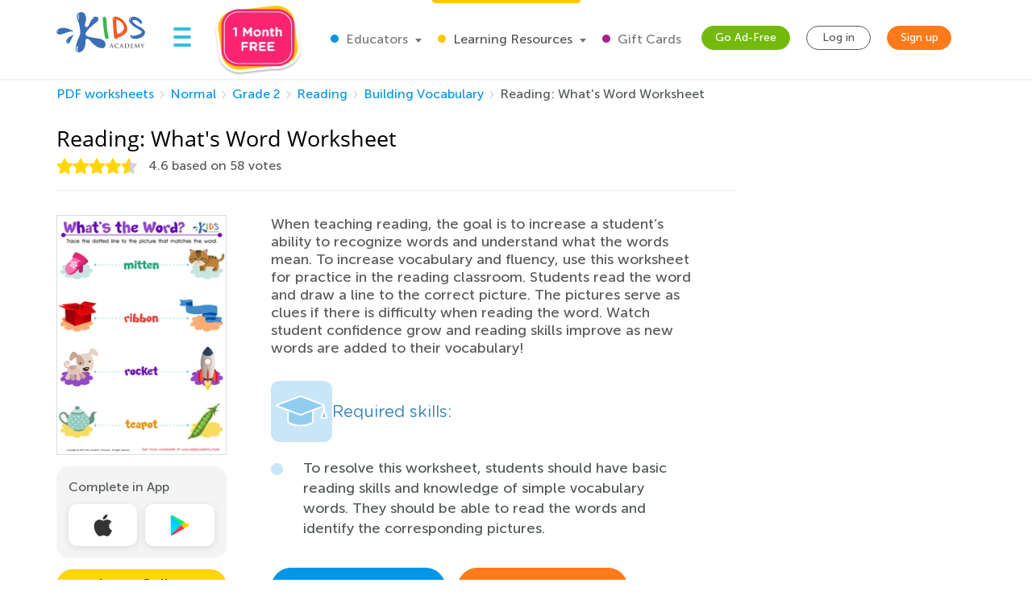

--- FILE ---
content_type: text/html; charset=utf-8
request_url: https://www.kidsacademy.mobi/printables/reading-whats-word/
body_size: 69261
content:


<!DOCTYPE html>
<html lang="en" >
<head>
  
  <!-- Google tag (gtag.js) -->
  <script async src="https://www.googletagmanager.com/gtag/js?id=G-7YLNDMYTH2"></script>
  <script>
    window.dataLayer = window.dataLayer || [];

    function gtag() {
      dataLayer.push(arguments);
    }

    gtag('js', new Date());

    gtag('config', 'G-7YLNDMYTH2');
  </script>
  

  <script>
    
    
    
    var kaHAd = document.cookie.match(/ka_ad_index=(\d)/);
    kaHAd = kaHAd ? parseInt(kaHAd[1]) : 1;
    kaHAd = kaHAd === 0 ? 1 : 0;
    document.cookie = `ka_ad_index=${kaHAd}; path=/;`;
  </script>

  
  <title>Reading: What&#x27;s Word Worksheet for kids</title>


  
  
  
  <meta name="description" content="Improve reading skills with this fun worksheet. Students read each word and draw a line to the correct corresponding picture.  Increase your student’s vocabulary and fluency with this printable."/>

  <meta name="apple-itunes-app"
        content="app-id=543851593, affiliate-data=pt=1217657&ct=smartapp-banner&at=11lPTv">

  <meta name="smartbanner:title" content="Kids Academy: Talented & Gifted">
  <meta name="smartbanner:author" content="Preschool & Kindergarten Learning Kids Games">
  <meta name="smartbanner:price" content="FREE">
  <meta name="smartbanner:price-suffix-google" content=" - In Google Play">
  <meta name="smartbanner:icon-google"
        content="https://lh3.googleusercontent.com/wtOpkc75AKbyxn6Y7dBRQqzJUDJjhSB9YxJiK81DzjNxcnOkmDDSlNODpdP22CwDUgs5=s180-rw">
  <meta name="smartbanner:button" content="VIEW">
  <meta name="smartbanner:button-url-google"
        content="https://play.google.com/store/apps/details?id=air.mobi.ka.platform.gp.cont1.free">
  <meta name="smartbanner:enabled-platforms" content="android">

  <meta property="og:url" content="https://www.kidsacademy.mobi/printables/reading-whats-word/"/>
  <meta property="og:title" content="Reading: What&#x27;s Word Worksheet for kids"/>
  <meta property="og:description" content="Improve reading skills with this fun worksheet. Students read each word and draw a line to the correct corresponding picture.  Increase your student’s vocabulary and fluency with this printable."/>
  <meta property="og:image" content="https://media.kidsacademy.mobi/worksheets/preview/reading-whats-word.png"/>
  
  <meta property="og:image:width" content="723"/>
  <meta property="og:image:height" content="1024"/>
  <meta property="og:type" content="article"/>
  


  
    <meta name="viewport" content="width=device-width, initial-scale=1.0">
  

  <meta name="p:domain_verify" content="2a15858a51b919b4e35c1e1400bfddce"/>
  <meta name="facebook-domain-verification" content="avye6d10xtamtonsrcs22ca29125rk" />
  <meta property="og:url" content="/" />
  <meta property="og:image" content="https://static.kidsacademy.mobi/images/social.e23158eb6996.png" />
  <meta name="msapplication-TileColor" content="#00aba9">
  <meta name="theme-color" content="#ffffff">

  
    
      <link rel="canonical" href="https://www.kidsacademy.mobi/printables/reading-whats-word/">
    
  

  <link rel="icon" type="image/png" sizes="16x16" href="https://static.kidsacademy.mobi/images/favicon/favicon-16x16.09a69d9d94d6.png">
  <link rel="icon" type="image/png" sizes="32x32" href="https://static.kidsacademy.mobi/images/favicon/favicon-32x32.c997c073b191.png">
  <link rel="icon" type="image/x-icon" sizes="48x48" href="https://static.kidsacademy.mobi/images/favicon/favcion-48x48.4dbe80b33b92.ico">
  <link sizes="57x57" rel="apple-touch-icon" href="https://static.kidsacademy.mobi/images/favicon/apple-touch-icon-57x57.81ad82af78c7.png">
  <link sizes="60x60" rel="apple-touch-icon" href="https://static.kidsacademy.mobi/images/favicon/apple-touch-icon-60x60.9584df92a8ae.png">
  <link sizes="72x72" rel="apple-touch-icon" href="https://static.kidsacademy.mobi/images/favicon/apple-touch-icon-72x72.17274dc13e22.png">
  <link sizes="76x76" rel="apple-touch-icon" href="https://static.kidsacademy.mobi/images/favicon/apple-touch-icon-76x76.3d77755a6228.png">
  <link sizes="114x114" rel="apple-touch-icon" href="https://static.kidsacademy.mobi/images/favicon/apple-touch-icon-114x114.6ba0e8d609c6.png">
  <link sizes="120x120" rel="apple-touch-icon" href="https://static.kidsacademy.mobi/images/favicon/apple-touch-icon-120x120.f9cc13d6368d.png">
  <link sizes="144x144" rel="apple-touch-icon" href="https://static.kidsacademy.mobi/images/favicon/apple-touch-icon-144x144.bc369eabf41d.png">
  <link sizes="152x152" rel="apple-touch-icon" href="https://static.kidsacademy.mobi/images/favicon/apple-touch-icon-152x152.04d22ac90c32.png">
  <link sizes="180x180" rel="apple-touch-icon" href="https://static.kidsacademy.mobi/images/favicon/apple-touch-icon.c80f55c72a1e.png">
  <link rel="mask-icon" href="https://static.kidsacademy.mobi/images/favicon/safari-pinned-tab.aee1604fcf19.svg" color="#5bbad5">
  <link rel="preload" as="image" href="https://static.kidsacademy.mobi/images/logo_kids.fa29f87a0f82.svg">

  
  <link rel="preconnect" href="https://www.google-analytics.com/">
  <link rel="preconnect" href="https://www.googletagmanager.com">
  
    <link rel="preconnect" href="https://pagead2.googlesyndication.com">
  

  
  <link rel="preload" href="https://static.kidsacademy.mobi/build/worksheet-detail.a0fdf11029e2.css" as="style">
  <link href="https://static.kidsacademy.mobi/build/worksheet-detail.a0fdf11029e2.css" rel="stylesheet">


  
  

  
  

  
  <script>
    
    (function(undefined) {}).call('object' === typeof window && window || 'object' === typeof self && self || 'object' === typeof global && global || {});

    document.addEventListener("DOMContentLoaded", function() {
      canUseWebP(function(support) {
        if (!support) document.querySelector('body').classList.add('_no-webp');
      });
    });

    function canUseWebP(callback) {
      const webP = new Image();
      webP.src = '[data-uri]';
      webP.onload = webP.onerror = function () {
        callback(webP.height === 2);
      }
    }

    
    document.addEventListener("DOMContentLoaded", function() {
      const userAgent = window.navigator.userAgent;
      const isSafari = /^((?!chrome|android).)*safari/i.test(userAgent);
      const isIE = ("ActiveXObject" in window) || (!!window.MSInputMethodContext && !!document.documentMode);
      if (isSafari) document.querySelector('body').classList.add('_safari');
      if (isIE) document.querySelector('body').classList.add('_ie');
    });

    window.isSignUpComplete = false;
    window.isAuthenticated = false;
    window.isLoggedIn = false;
    window.websiteAccountType = "";
    window.userId = null;
    window.STATIC_URL = 'https://static.kidsacademy.mobi/';
    window.accountType = '';
    window.isEuCountry = false;
    window.hasValidParentSubscription = false;
    window.parentSubscriptionPastDueUntil = null;
    window.RECAPTCHA_SITE_KEY = '6LfvHLUZAAAAAMgosDOFO-LPNzAFPNMBflVJedly';
    window.ENV = 'prod';
    window.lmsSubscriptionStatus = ''; // 0 - valid
    window.LANGUAGE_CODE = 'en';
    window.COM_DOMAIN_NAME = 'www.kidsacademy.com';

    
    

  </script>
  
  
  <script>
    var HAS_PARENT_SUBSCRIPTION = false;
    var IS_PARENT = false;
    window.sourcesOfUser = {
      source: "website",
      medium: "printables",
      campaign: "reading-whats-word",
      placement: "None",
    };
  </script>
  
  
    <script>
      window.user = {
        id: 0,
        email: 'None',
        first_name: '',
        last_name: ''
      };
      window.shouldShowTrialModal = false;
      window.ableToGetTrial = true;
      window.ebloxAddonPrice = 1999;
      window.ebloxAddonId = 1;
      window.shippingAddonId = 2;
      window.countries = [
        
          {
            id: 1, name: 'United States', price: 865
          },
        
          {
            id: 352, name: 'Afghanistan', price: 4392
          },
        
          {
            id: 598, name: 'Åland Islands', price: 4092
          },
        
          {
            id: 353, name: 'Albania', price: 4261
          },
        
          {
            id: 354, name: 'Algeria', price: 4392
          },
        
          {
            id: 355, name: 'American Samoa', price: 4092
          },
        
          {
            id: 356, name: 'Andorra', price: 4261
          },
        
          {
            id: 357, name: 'Angola', price: 4392
          },
        
          {
            id: 358, name: 'Anguilla', price: 3868
          },
        
          {
            id: 359, name: 'Antarctica', price: 4092
          },
        
          {
            id: 360, name: 'Antigua and Barbuda', price: 3868
          },
        
          {
            id: 361, name: 'Argentina', price: 3868
          },
        
          {
            id: 362, name: 'Armenia', price: 4261
          },
        
          {
            id: 363, name: 'Aruba', price: 3868
          },
        
          {
            id: 364, name: 'Australia', price: 2153
          },
        
          {
            id: 365, name: 'Austria', price: 2194
          },
        
          {
            id: 366, name: 'Azerbaijan', price: 4261
          },
        
          {
            id: 367, name: 'Bahamas', price: 3868
          },
        
          {
            id: 368, name: 'Bahrain', price: 4392
          },
        
          {
            id: 369, name: 'Bangladesh', price: 4392
          },
        
          {
            id: 370, name: 'Barbados', price: 3868
          },
        
          {
            id: 371, name: 'Belarus', price: 4261
          },
        
          {
            id: 372, name: 'Belgium', price: 4092
          },
        
          {
            id: 373, name: 'Belize', price: 3868
          },
        
          {
            id: 374, name: 'Benin', price: 4392
          },
        
          {
            id: 375, name: 'Bermuda', price: 3868
          },
        
          {
            id: 376, name: 'Bhutan', price: 4392
          },
        
          {
            id: 377, name: 'Bolivia, Plurinational State of', price: 3868
          },
        
          {
            id: 378, name: 'Bonaire, Sint Eustatius and Saba', price: 4092
          },
        
          {
            id: 379, name: 'Bosnia and Herzegovina', price: 4261
          },
        
          {
            id: 380, name: 'Botswana', price: 4392
          },
        
          {
            id: 381, name: 'Bouvet Island', price: 4092
          },
        
          {
            id: 382, name: 'Brazil', price: 4392
          },
        
          {
            id: 383, name: 'British Indian Ocean Territory', price: 4092
          },
        
          {
            id: 384, name: 'Brunei Darussalam', price: 4392
          },
        
          {
            id: 385, name: 'Bulgaria', price: 4261
          },
        
          {
            id: 386, name: 'Burkina Faso', price: 4392
          },
        
          {
            id: 387, name: 'Burundi', price: 4392
          },
        
          {
            id: 388, name: 'Cambodia', price: 4392
          },
        
          {
            id: 389, name: 'Cameroon', price: 4392
          },
        
          {
            id: 390, name: 'Canada', price: 1599
          },
        
          {
            id: 391, name: 'Cape Verde', price: 4392
          },
        
          {
            id: 392, name: 'Cayman Islands', price: 3868
          },
        
          {
            id: 393, name: 'Central African Republic', price: 4392
          },
        
          {
            id: 394, name: 'Chad', price: 4392
          },
        
          {
            id: 395, name: 'Chile', price: 3868
          },
        
          {
            id: 396, name: 'China', price: 3891
          },
        
          {
            id: 397, name: 'Christmas Island', price: 4092
          },
        
          {
            id: 398, name: 'Cocos (Keeling) Islands', price: 4092
          },
        
          {
            id: 399, name: 'Colombia', price: 3868
          },
        
          {
            id: 400, name: 'Comoros', price: 4092
          },
        
          {
            id: 401, name: 'Congo', price: 4392
          },
        
          {
            id: 402, name: 'Congo, The Democratic Republic of the', price: 4092
          },
        
          {
            id: 403, name: 'Cook Islands', price: 4092
          },
        
          {
            id: 404, name: 'Costa Rica', price: 3868
          },
        
          {
            id: 410, name: 'Côte d&#x27;Ivoire', price: 4392
          },
        
          {
            id: 405, name: 'Croatia', price: 4261
          },
        
          {
            id: 406, name: 'Cuba', price: 4092
          },
        
          {
            id: 407, name: 'Curaçao', price: 4092
          },
        
          {
            id: 408, name: 'Cyprus', price: 4261
          },
        
          {
            id: 409, name: 'Czech Republic', price: 2194
          },
        
          {
            id: 411, name: 'Denmark', price: 2194
          },
        
          {
            id: 412, name: 'Djibouti', price: 4392
          },
        
          {
            id: 413, name: 'Dominica', price: 3868
          },
        
          {
            id: 414, name: 'Dominican Republic', price: 3868
          },
        
          {
            id: 415, name: 'Ecuador', price: 3868
          },
        
          {
            id: 416, name: 'Egypt', price: 4392
          },
        
          {
            id: 417, name: 'El Salvador', price: 3868
          },
        
          {
            id: 418, name: 'Equatorial Guinea', price: 4392
          },
        
          {
            id: 419, name: 'Eritrea', price: 4392
          },
        
          {
            id: 420, name: 'Estonia', price: 2194
          },
        
          {
            id: 421, name: 'Ethiopia', price: 4392
          },
        
          {
            id: 422, name: 'Falkland Islands (Malvinas)', price: 4092
          },
        
          {
            id: 423, name: 'Faroe Islands', price: 4261
          },
        
          {
            id: 424, name: 'Fiji', price: 4392
          },
        
          {
            id: 425, name: 'Finland', price: 2194
          },
        
          {
            id: 426, name: 'France', price: 2194
          },
        
          {
            id: 427, name: 'French Guiana', price: 3868
          },
        
          {
            id: 428, name: 'French Polynesia', price: 4392
          },
        
          {
            id: 429, name: 'French Southern Territories', price: 4092
          },
        
          {
            id: 430, name: 'Gabon', price: 4392
          },
        
          {
            id: 431, name: 'Gambia', price: 4392
          },
        
          {
            id: 432, name: 'Georgia', price: 4261
          },
        
          {
            id: 433, name: 'Germany', price: 1715
          },
        
          {
            id: 434, name: 'Ghana', price: 4392
          },
        
          {
            id: 435, name: 'Gibraltar', price: 4261
          },
        
          {
            id: 436, name: 'Greece', price: 4261
          },
        
          {
            id: 437, name: 'Greenland', price: 4261
          },
        
          {
            id: 438, name: 'Grenada', price: 4092
          },
        
          {
            id: 439, name: 'Guadeloupe', price: 3868
          },
        
          {
            id: 440, name: 'Guam', price: 4092
          },
        
          {
            id: 441, name: 'Guatemala', price: 4092
          },
        
          {
            id: 442, name: 'Guernsey', price: 4092
          },
        
          {
            id: 443, name: 'Guinea', price: 4392
          },
        
          {
            id: 444, name: 'Guinea-Bissau', price: 4392
          },
        
          {
            id: 445, name: 'Guyana', price: 4092
          },
        
          {
            id: 446, name: 'Haiti', price: 3868
          },
        
          {
            id: 447, name: 'Heard Island and McDonald Islands', price: 4092
          },
        
          {
            id: 448, name: 'Holy See (Vatican City State)', price: 4092
          },
        
          {
            id: 449, name: 'Honduras', price: 4092
          },
        
          {
            id: 450, name: 'Hong Kong', price: 3891
          },
        
          {
            id: 451, name: 'Hungary', price: 2194
          },
        
          {
            id: 452, name: 'Iceland', price: 4261
          },
        
          {
            id: 453, name: 'India', price: 4392
          },
        
          {
            id: 454, name: 'Indonesia', price: 4392
          },
        
          {
            id: 455, name: 'Iran, Islamic Republic of', price: 4092
          },
        
          {
            id: 456, name: 'Iraq', price: 4392
          },
        
          {
            id: 457, name: 'Ireland', price: 2194
          },
        
          {
            id: 458, name: 'Isle of Man', price: 4092
          },
        
          {
            id: 459, name: 'Israel', price: 4392
          },
        
          {
            id: 460, name: 'Italy', price: 2194
          },
        
          {
            id: 461, name: 'Jamaica', price: 3868
          },
        
          {
            id: 462, name: 'Japan', price: 3891
          },
        
          {
            id: 463, name: 'Jersey', price: 4092
          },
        
          {
            id: 464, name: 'Jordan', price: 4392
          },
        
          {
            id: 465, name: 'Kazakhstan', price: 4392
          },
        
          {
            id: 466, name: 'Kenya', price: 4392
          },
        
          {
            id: 467, name: 'Kiribati', price: 4392
          },
        
          {
            id: 468, name: 'Korea, Democratic People&#x27;s Republic of', price: 4092
          },
        
          {
            id: 469, name: 'Korea, Republic of', price: 3891
          },
        
          {
            id: 600, name: 'Kosovo', price: 4261
          },
        
          {
            id: 470, name: 'Kuwait', price: 4392
          },
        
          {
            id: 471, name: 'Kyrgyzstan', price: 4392
          },
        
          {
            id: 472, name: 'Lao People&#x27;s Democratic Republic', price: 4392
          },
        
          {
            id: 473, name: 'Latvia', price: 2194
          },
        
          {
            id: 474, name: 'Lebanon', price: 4392
          },
        
          {
            id: 475, name: 'Lesotho', price: 4392
          },
        
          {
            id: 476, name: 'Liberia', price: 4392
          },
        
          {
            id: 477, name: 'Libya', price: 4092
          },
        
          {
            id: 478, name: 'Liechtenstein', price: 4261
          },
        
          {
            id: 479, name: 'Lithuania', price: 2194
          },
        
          {
            id: 480, name: 'Luxembourg', price: 4092
          },
        
          {
            id: 481, name: 'Macao', price: 4392
          },
        
          {
            id: 482, name: 'Macedonia, Republic of', price: 4261
          },
        
          {
            id: 483, name: 'Madagascar', price: 4392
          },
        
          {
            id: 484, name: 'Malawi', price: 4392
          },
        
          {
            id: 485, name: 'Malaysia', price: 4392
          },
        
          {
            id: 486, name: 'Maldives', price: 4392
          },
        
          {
            id: 487, name: 'Mali', price: 4392
          },
        
          {
            id: 488, name: 'Malta', price: 4261
          },
        
          {
            id: 489, name: 'Marshall Islands', price: 4092
          },
        
          {
            id: 490, name: 'Martinique', price: 3868
          },
        
          {
            id: 491, name: 'Mauritania', price: 4392
          },
        
          {
            id: 492, name: 'Mauritius', price: 4392
          },
        
          {
            id: 493, name: 'Mayotte', price: 4092
          },
        
          {
            id: 494, name: 'Mexico', price: 3868
          },
        
          {
            id: 495, name: 'Micronesia, Federated States of', price: 4092
          },
        
          {
            id: 496, name: 'Moldova, Republic of', price: 4261
          },
        
          {
            id: 497, name: 'Monaco', price: 4092
          },
        
          {
            id: 498, name: 'Mongolia', price: 4392
          },
        
          {
            id: 499, name: 'Montenegro', price: 4261
          },
        
          {
            id: 500, name: 'Montserrat', price: 4092
          },
        
          {
            id: 501, name: 'Morocco', price: 4392
          },
        
          {
            id: 502, name: 'Mozambique', price: 4392
          },
        
          {
            id: 503, name: 'Myanmar', price: 4392
          },
        
          {
            id: 504, name: 'Namibia', price: 4392
          },
        
          {
            id: 505, name: 'Nauru', price: 4092
          },
        
          {
            id: 506, name: 'Nepal', price: 4392
          },
        
          {
            id: 507, name: 'Netherlands', price: 2194
          },
        
          {
            id: 601, name: 'Netherlands Antilles', price: 3868
          },
        
          {
            id: 508, name: 'New Caledonia', price: 4392
          },
        
          {
            id: 509, name: 'New Zealand', price: 4392
          },
        
          {
            id: 510, name: 'Nicaragua', price: 3868
          },
        
          {
            id: 511, name: 'Niger', price: 4092
          },
        
          {
            id: 512, name: 'Nigeria', price: 4392
          },
        
          {
            id: 513, name: 'Niue', price: 4092
          },
        
          {
            id: 514, name: 'Norfolk Island', price: 4092
          },
        
          {
            id: 515, name: 'Northern Mariana Islands', price: 4092
          },
        
          {
            id: 516, name: 'Norway', price: 4261
          },
        
          {
            id: 517, name: 'Oman', price: 4392
          },
        
          {
            id: 518, name: 'Pakistan', price: 4392
          },
        
          {
            id: 519, name: 'Palau', price: 4092
          },
        
          {
            id: 520, name: 'Palestine, State of', price: 4092
          },
        
          {
            id: 521, name: 'Panama', price: 3868
          },
        
          {
            id: 522, name: 'Papua New Guinea', price: 4392
          },
        
          {
            id: 523, name: 'Paraguay', price: 3868
          },
        
          {
            id: 524, name: 'Peru', price: 3868
          },
        
          {
            id: 525, name: 'Philippines', price: 4392
          },
        
          {
            id: 526, name: 'Pitcairn', price: 4092
          },
        
          {
            id: 527, name: 'Poland', price: 2194
          },
        
          {
            id: 528, name: 'Portugal', price: 2194
          },
        
          {
            id: 599, name: 'Puerto Rico', price: 4092
          },
        
          {
            id: 529, name: 'Qatar', price: 4392
          },
        
          {
            id: 533, name: 'Réunion', price: 3868
          },
        
          {
            id: 530, name: 'Romania', price: 4261
          },
        
          {
            id: 531, name: 'Russian Federation', price: 4392
          },
        
          {
            id: 532, name: 'Rwanda', price: 4392
          },
        
          {
            id: 534, name: 'Saint Barthélemy', price: 4092
          },
        
          {
            id: 535, name: 'Saint Helena, Ascension and Tristan da Cunha', price: 4092
          },
        
          {
            id: 536, name: 'Saint Kitts and Nevis', price: 4092
          },
        
          {
            id: 537, name: 'Saint Lucia', price: 4092
          },
        
          {
            id: 538, name: 'Saint Martin (French part)', price: 4092
          },
        
          {
            id: 539, name: 'Saint Pierre and Miquelon', price: 4092
          },
        
          {
            id: 540, name: 'Saint Vincent and the Grenadines', price: 4092
          },
        
          {
            id: 541, name: 'Samoa', price: 4092
          },
        
          {
            id: 542, name: 'San Marino', price: 4092
          },
        
          {
            id: 543, name: 'Sao Tome and Principe', price: 4392
          },
        
          {
            id: 544, name: 'Saudi Arabia', price: 4392
          },
        
          {
            id: 545, name: 'Senegal', price: 4392
          },
        
          {
            id: 546, name: 'Serbia', price: 4261
          },
        
          {
            id: 547, name: 'Seychelles', price: 4392
          },
        
          {
            id: 548, name: 'Sierra Leone', price: 4392
          },
        
          {
            id: 549, name: 'Singapore', price: 4392
          },
        
          {
            id: 550, name: 'Sint Maarten (Dutch part)', price: 4092
          },
        
          {
            id: 551, name: 'Slovakia', price: 2194
          },
        
          {
            id: 552, name: 'Slovenia', price: 2194
          },
        
          {
            id: 553, name: 'Solomon Islands', price: 4092
          },
        
          {
            id: 554, name: 'Somalia', price: 4092
          },
        
          {
            id: 555, name: 'South Africa', price: 4392
          },
        
          {
            id: 556, name: 'South Georgia and the South Sandwich Islands', price: 4092
          },
        
          {
            id: 557, name: 'South Sudan', price: 4092
          },
        
          {
            id: 558, name: 'Spain', price: 2194
          },
        
          {
            id: 559, name: 'Sri Lanka', price: 4392
          },
        
          {
            id: 560, name: 'Sudan', price: 4392
          },
        
          {
            id: 561, name: 'Suriname', price: 3868
          },
        
          {
            id: 562, name: 'Svalbard and Jan Mayen', price: 4092
          },
        
          {
            id: 563, name: 'Swaziland', price: 4392
          },
        
          {
            id: 564, name: 'Sweden', price: 2194
          },
        
          {
            id: 565, name: 'Switzerland', price: 4261
          },
        
          {
            id: 566, name: 'Syrian Arab Republic', price: 4092
          },
        
          {
            id: 567, name: 'Taiwan', price: 4392
          },
        
          {
            id: 568, name: 'Tajikistan', price: 4392
          },
        
          {
            id: 569, name: 'Tanzania, United Republic of', price: 4392
          },
        
          {
            id: 570, name: 'Thailand', price: 4392
          },
        
          {
            id: 571, name: 'Timor-Leste', price: 4092
          },
        
          {
            id: 572, name: 'Togo', price: 4392
          },
        
          {
            id: 573, name: 'Tokelau', price: 4092
          },
        
          {
            id: 574, name: 'Tonga', price: 4092
          },
        
          {
            id: 575, name: 'Trinidad and Tobago', price: 3868
          },
        
          {
            id: 576, name: 'Tunisia', price: 4392
          },
        
          {
            id: 577, name: 'Turkey', price: 4261
          },
        
          {
            id: 578, name: 'Turkmenistan', price: 4392
          },
        
          {
            id: 579, name: 'Turks and Caicos Islands', price: 4092
          },
        
          {
            id: 580, name: 'Tuvalu', price: 4092
          },
        
          {
            id: 581, name: 'Uganda', price: 4392
          },
        
          {
            id: 582, name: 'Ukraine', price: 4261
          },
        
          {
            id: 583, name: 'United Arab Emirates', price: 4392
          },
        
          {
            id: 584, name: 'United Kingdom', price: 1393
          },
        
          {
            id: 585, name: 'United States Minor Outlying Islands', price: 4092
          },
        
          {
            id: 586, name: 'Uruguay', price: 3868
          },
        
          {
            id: 587, name: 'Uzbekistan', price: 4392
          },
        
          {
            id: 588, name: 'Vanuatu', price: 4392
          },
        
          {
            id: 589, name: 'Venezuela, Bolivarian Republic of', price: 3868
          },
        
          {
            id: 590, name: 'Vietnam', price: 4392
          },
        
          {
            id: 591, name: 'Virgin Islands, British', price: 4092
          },
        
          {
            id: 592, name: 'Virgin Islands, U.S.', price: 4092
          },
        
          {
            id: 593, name: 'Wallis and Futuna', price: 4092
          },
        
          {
            id: 594, name: 'Western Sahara', price: 4092
          },
        
          {
            id: 595, name: 'Yemen', price: 4392
          },
        
          {
            id: 596, name: 'Zambia', price: 4392
          },
        
          {
            id: 597, name: 'Zimbabwe', price: 4392
          },
        
      ];
    </script>
  




  
  
  <style>.async-hide:not(.classroom-html) { opacity: 0 !important} </style>
  <script>(function(a,s,y,n,c,h,i,d,e){s.className+=' '+y;h.start=1*new Date;
    h.end=i=function(){s.className=s.className.replace(RegExp(' ?'+y),'')};
    (a[n]=a[n]||[]).hide=h;setTimeout(function(){i();h.end=null},c);h.timeout=c;
  })(window,document.documentElement,'async-hide','dataLayer',4000,
          {'GTM-T4H3XRQ':true});</script>
  <script>
    (function(i,s,o,g,r,a,m){i['GoogleAnalyticsObject']=r;i[r]=i[r]||function(){
      (i[r].q=i[r].q||[]).push(arguments)},i[r].l=1*new Date();a=s.createElement(o),
            m=s.getElementsByTagName(o)[0];a.async=1;a.src=g;m.parentNode.insertBefore(a,m)
    })(window,document,'script','https://www.google-analytics.com/analytics.js','ga');

    ga('create', 'UA-32238895-55', 'auto');
    ga('require', 'GTM-T4H3XRQ');
    ga('send', 'pageview');
  </script>


  
  <!-- Google Tag Manager -->
  <script>
    (function(w,d,s,l,i){w[l]=w[l]||[];w[l].push({'gtm.start':
            new Date().getTime(),event:'gtm.js'});var f=d.getElementsByTagName(s)[0],
          j=d.createElement(s),dl=l!='dataLayer'?'&l='+l:'';j.async=true;j.src=
          'https://www.googletagmanager.com/gtm.js?id='+i+dl;f.parentNode.insertBefore(j,f);
    })(window,document,'script','dataLayer','GTM-59748KG');
  </script>
  <!-- End Google Tag Manager -->



  
  
  
    <script type="application/ld+json">
      {
        "@context": "http://schema.org",
        "@type": "Organization",
        "name": "KidsAcademy.mobi",
        "legalName": "KidsAcademy.mobi",
        "url": "https://www.kidsacademy.mobi/",
        "logo": "https://static.kidsacademy.mobi/images/logo_kids.png",
        "sameAs": [
          "https://www.facebook.com/KidsAcademyCompany",
          "https://twitter.com/KidsAcademyCo",
          "https://www.youtube.com/channel/UCqb89GqploCXgz4lsdR-_ww"
        ]
      }
    </script>
    <script type="application/ld+json">
      {
        "@context": "http://schema.org",
        "@type": "WebSite",
        "name": "KidsAcademy.mobi",
        "url": "https://www.kidsacademy.mobi/"
      }
    </script>
  
  
  
    
<script type="application/ld+json">
  {
    "@context": "http://schema.org",
    "@type": "BreadcrumbList",
    "itemListElement": [
      
        {
          "@type": "ListItem",
          "position": 1,
          "item": {
            "@id": "https://www.kidsacademy.mobi/free-preschool-kindergarten-worksheets/",
            "name": "PDF worksheets"
          }
        },
      
        {
          "@type": "ListItem",
          "position": 2,
          "item": {
            "@id": "https://www.kidsacademy.mobi/printable-worksheets/normal/",
            "name": "Normal"
          }
        },
      
        {
          "@type": "ListItem",
          "position": 3,
          "item": {
            "@id": "https://www.kidsacademy.mobi/printable-worksheets/normal/second-grade/",
            "name": "Grade 2"
          }
        },
      
        {
          "@type": "ListItem",
          "position": 4,
          "item": {
            "@id": "https://www.kidsacademy.mobi/printable-worksheets/normal/second-grade/reading/",
            "name": "Reading"
          }
        },
      
        {
          "@type": "ListItem",
          "position": 5,
          "item": {
            "@id": "https://www.kidsacademy.mobi/printable-worksheets/normal/second-grade/reading/building-vocabulary/",
            "name": "Building Vocabulary"
          }
        }
      
    ]
  }
</script>

    
<script type="application/ld+json">

  {
    "@context": "https://schema.org/",
    "@type": "ImageObject",
    "contentUrl": "https://media.kidsacademy.mobi/worksheets/preview/reading-whats-word.png",
    "license": "https://www.kidsacademy.mobi/licensing/",
    "acquireLicensePage": "https://www.kidsacademy.mobi/licensing/",
    "creditText": "Kids Academy",
    "creator": {
      "@type": "Organization",
      "name": "Kids Academy",
      "sameAs": "https://www.kidsacademy.mobi/"
    },
    "copyrightNotice": "Kids Academy"
  }

</script>

  



  
  <script async src="https://fundingchoicesmessages.google.com/i/pub-2816566513384634?ers=1" nonce="lI4WLzJMJTyzNgnXc9zucg"></script><script nonce="lI4WLzJMJTyzNgnXc9zucg">(function() {function signalGooglefcPresent() {if (!window.frames['googlefcPresent']) {if (document.body) {const iframe = document.createElement('iframe'); iframe.style = 'width: 0; height: 0; border: none; z-index: -1000; left: -1000px; top: -1000px;'; iframe.style.display = 'none'; iframe.name = 'googlefcPresent'; document.body.appendChild(iframe);} else {setTimeout(signalGooglefcPresent, 0);}}}signalGooglefcPresent();})();</script>
  
  <script>
    (function(){/*
   Copyright The Closure Library Authors.
   SPDX-License-Identifier: Apache-2.0
    */
      'use strict';var aa=function(a){var b=0;return function(){return b<a.length?{done:!1,value:a[b++]}:{done:!0}}},ba="function"==typeof Object.create?Object.create:function(a){var b=function(){};b.prototype=a;return new b},k;if("function"==typeof Object.setPrototypeOf)k=Object.setPrototypeOf;else{var m;a:{var ca={a:!0},n={};try{n.__proto__=ca;m=n.a;break a}catch(a){}m=!1}k=m?function(a,b){a.__proto__=b;if(a.__proto__!==b)throw new TypeError(a+" is not extensible");return a}:null}
      var p=k,q=function(a,b){a.prototype=ba(b.prototype);a.prototype.constructor=a;if(p)p(a,b);else for(var c in b)if("prototype"!=c)if(Object.defineProperties){var d=Object.getOwnPropertyDescriptor(b,c);d&&Object.defineProperty(a,c,d)}else a[c]=b[c];a.v=b.prototype},r=this||self,da=function(){},t=function(a){return a};var u;var w=function(a,b){this.g=b===v?a:""};w.prototype.toString=function(){return this.g+""};var v={},x=function(a){if(void 0===u){var b=null;var c=r.trustedTypes;if(c&&c.createPolicy){try{b=c.createPolicy("goog#html",{createHTML:t,createScript:t,createScriptURL:t})}catch(d){r.console&&r.console.error(d.message)}u=b}else u=b}a=(b=u)?b.createScriptURL(a):a;return new w(a,v)};var A=function(){return Math.floor(2147483648*Math.random()).toString(36)+Math.abs(Math.floor(2147483648*Math.random())^Date.now()).toString(36)};var B={},C=null;var D="function"===typeof Uint8Array;function E(a,b,c){return"object"===typeof a?D&&!Array.isArray(a)&&a instanceof Uint8Array?c(a):F(a,b,c):b(a)}function F(a,b,c){if(Array.isArray(a)){for(var d=Array(a.length),e=0;e<a.length;e++){var f=a[e];null!=f&&(d[e]=E(f,b,c))}Array.isArray(a)&&a.s&&G(d);return d}d={};for(e in a)Object.prototype.hasOwnProperty.call(a,e)&&(f=a[e],null!=f&&(d[e]=E(f,b,c)));return d}
      function ea(a){return F(a,function(b){return"number"===typeof b?isFinite(b)?b:String(b):b},function(b){var c;void 0===c&&(c=0);if(!C){C={};for(var d="ABCDEFGHIJKLMNOPQRSTUVWXYZabcdefghijklmnopqrstuvwxyz0123456789".split(""),e=["+/=","+/","-_=","-_.","-_"],f=0;5>f;f++){var h=d.concat(e[f].split(""));B[f]=h;for(var g=0;g<h.length;g++){var l=h[g];void 0===C[l]&&(C[l]=g)}}}c=B[c];d=Array(Math.floor(b.length/3));e=c[64]||"";for(f=h=0;h<b.length-2;h+=3){var y=b[h],z=b[h+1];l=b[h+2];g=c[y>>2];y=c[(y&3)<<
      4|z>>4];z=c[(z&15)<<2|l>>6];l=c[l&63];d[f++]=""+g+y+z+l}g=0;l=e;switch(b.length-h){case 2:g=b[h+1],l=c[(g&15)<<2]||e;case 1:b=b[h],d[f]=""+c[b>>2]+c[(b&3)<<4|g>>4]+l+e}return d.join("")})}var fa={s:{value:!0,configurable:!0}},G=function(a){Array.isArray(a)&&!Object.isFrozen(a)&&Object.defineProperties(a,fa);return a};var H;var J=function(a,b,c){var d=H;H=null;a||(a=d);d=this.constructor.u;a||(a=d?[d]:[]);this.j=d?0:-1;this.h=null;this.g=a;a:{d=this.g.length;a=d-1;if(d&&(d=this.g[a],!(null===d||"object"!=typeof d||Array.isArray(d)||D&&d instanceof Uint8Array))){this.l=a-this.j;this.i=d;break a}void 0!==b&&-1<b?(this.l=Math.max(b,a+1-this.j),this.i=null):this.l=Number.MAX_VALUE}if(c)for(b=0;b<c.length;b++)a=c[b],a<this.l?(a+=this.j,(d=this.g[a])?G(d):this.g[a]=I):(d=this.l+this.j,this.g[d]||(this.i=this.g[d]={}),(d=this.i[a])?
        G(d):this.i[a]=I)},I=Object.freeze(G([])),K=function(a,b){if(-1===b)return null;if(b<a.l){b+=a.j;var c=a.g[b];return c!==I?c:a.g[b]=G([])}if(a.i)return c=a.i[b],c!==I?c:a.i[b]=G([])},M=function(a,b){var c=L;if(-1===b)return null;a.h||(a.h={});if(!a.h[b]){var d=K(a,b);d&&(a.h[b]=new c(d))}return a.h[b]};J.prototype.toJSON=function(){var a=N(this,!1);return ea(a)};
      var N=function(a,b){if(a.h)for(var c in a.h)if(Object.prototype.hasOwnProperty.call(a.h,c)){var d=a.h[c];if(Array.isArray(d))for(var e=0;e<d.length;e++)d[e]&&N(d[e],b);else d&&N(d,b)}return a.g},O=function(a,b){H=b=b?JSON.parse(b):null;a=new a(b);H=null;return a};J.prototype.toString=function(){return N(this,!1).toString()};var P=function(a){J.call(this,a)};q(P,J);function ha(a){var b,c=(a.ownerDocument&&a.ownerDocument.defaultView||window).document,d=null===(b=c.querySelector)||void 0===b?void 0:b.call(c,"script[nonce]");(b=d?d.nonce||d.getAttribute("nonce")||"":"")&&a.setAttribute("nonce",b)};var Q=function(a,b){b=String(b);"application/xhtml+xml"===a.contentType&&(b=b.toLowerCase());return a.createElement(b)},R=function(a){this.g=a||r.document||document};R.prototype.appendChild=function(a,b){a.appendChild(b)};var S=function(a,b,c,d,e,f){try{var h=a.g,g=Q(a.g,"SCRIPT");g.async=!0;g.src=b instanceof w&&b.constructor===w?b.g:"type_error:TrustedResourceUrl";ha(g);h.head.appendChild(g);g.addEventListener("load",function(){e();d&&h.head.removeChild(g)});g.addEventListener("error",function(){0<c?S(a,b,c-1,d,e,f):(d&&h.head.removeChild(g),f())})}catch(l){f()}};var ia=r.atob("aHR0cHM6Ly93d3cuZ3N0YXRpYy5jb20vaW1hZ2VzL2ljb25zL21hdGVyaWFsL3N5c3RlbS8xeC93YXJuaW5nX2FtYmVyXzI0ZHAucG5n"),ja=r.atob("WW91IGFyZSBzZWVpbmcgdGhpcyBtZXNzYWdlIGJlY2F1c2UgYWQgb3Igc2NyaXB0IGJsb2NraW5nIHNvZnR3YXJlIGlzIGludGVyZmVyaW5nIHdpdGggdGhpcyBwYWdlLg=="),ka=r.atob("RGlzYWJsZSBhbnkgYWQgb3Igc2NyaXB0IGJsb2NraW5nIHNvZnR3YXJlLCB0aGVuIHJlbG9hZCB0aGlzIHBhZ2Uu"),la=function(a,b,c){this.h=a;this.j=new R(this.h);this.g=null;this.i=[];this.l=!1;this.o=b;this.m=c},V=function(a){if(a.h.body&&!a.l){var b=
        function(){T(a);r.setTimeout(function(){return U(a,3)},50)};S(a.j,a.o,2,!0,function(){r[a.m]||b()},b);a.l=!0}},T=function(a){for(var b=W(1,5),c=0;c<b;c++){var d=X(a);a.h.body.appendChild(d);a.i.push(d)}b=X(a);b.style.bottom="0";b.style.left="0";b.style.position="fixed";b.style.width=W(100,110).toString()+"%";b.style.zIndex=W(2147483544,2147483644).toString();b.style["background-color"]=ma(249,259,242,252,219,229);b.style["box-shadow"]="0 0 12px #888";b.style.color=ma(0,10,0,10,0,10);b.style.display=
        "flex";b.style["justify-content"]="center";b.style["font-family"]="Roboto, Arial";c=X(a);c.style.width=W(80,85).toString()+"%";c.style.maxWidth=W(750,775).toString()+"px";c.style.margin="24px";c.style.display="flex";c.style["align-items"]="flex-start";c.style["justify-content"]="center";d=Q(a.j.g,"IMG");d.className=A();d.src=ia;d.style.height="24px";d.style.width="24px";d.style["padding-right"]="16px";var e=X(a),f=X(a);f.style["font-weight"]="bold";f.textContent=ja;var h=X(a);h.textContent=ka;Y(a,
        e,f);Y(a,e,h);Y(a,c,d);Y(a,c,e);Y(a,b,c);a.g=b;a.h.body.appendChild(a.g);b=W(1,5);for(c=0;c<b;c++)d=X(a),a.h.body.appendChild(d),a.i.push(d)},Y=function(a,b,c){for(var d=W(1,5),e=0;e<d;e++){var f=X(a);b.appendChild(f)}b.appendChild(c);c=W(1,5);for(d=0;d<c;d++)e=X(a),b.appendChild(e)},W=function(a,b){return Math.floor(a+Math.random()*(b-a))},ma=function(a,b,c,d,e,f){return"rgb("+W(Math.max(a,0),Math.min(b,255)).toString()+","+W(Math.max(c,0),Math.min(d,255)).toString()+","+W(Math.max(e,0),Math.min(f,
        255)).toString()+")"},X=function(a){a=Q(a.j.g,"DIV");a.className=A();return a},U=function(a,b){0>=b||null!=a.g&&0!=a.g.offsetHeight&&0!=a.g.offsetWidth||(na(a),T(a),r.setTimeout(function(){return U(a,b-1)},50))},na=function(a){var b=a.i;var c="undefined"!=typeof Symbol&&Symbol.iterator&&b[Symbol.iterator];b=c?c.call(b):{next:aa(b)};for(c=b.next();!c.done;c=b.next())(c=c.value)&&c.parentNode&&c.parentNode.removeChild(c);a.i=[];(b=a.g)&&b.parentNode&&b.parentNode.removeChild(b);a.g=null};var pa=function(a,b,c,d,e){var f=oa(c),h=function(l){l.appendChild(f);r.setTimeout(function(){f?(0!==f.offsetHeight&&0!==f.offsetWidth?b():a(),f.parentNode&&f.parentNode.removeChild(f)):a()},d)},g=function(l){document.body?h(document.body):0<l?r.setTimeout(function(){g(l-1)},e):b()};g(3)},oa=function(a){var b=document.createElement("div");b.className=a;b.style.width="1px";b.style.height="1px";b.style.position="absolute";b.style.left="-10000px";b.style.top="-10000px";b.style.zIndex="-10000";return b};var L=function(a){J.call(this,a)};q(L,J);var qa=function(a){J.call(this,a)};q(qa,J);var ra=function(a,b){this.l=a;this.m=new R(a.document);this.g=b;this.i=K(this.g,1);b=M(this.g,2);this.o=x(K(b,4)||"");this.h=!1;b=M(this.g,13);b=x(K(b,4)||"");this.j=new la(a.document,b,K(this.g,12))};ra.prototype.start=function(){sa(this)};
      var sa=function(a){ta(a);S(a.m,a.o,3,!1,function(){a:{var b=a.i;var c=r.btoa(b);if(c=r[c]){try{var d=O(P,r.atob(c))}catch(e){b=!1;break a}b=b===K(d,1)}else b=!1}b?Z(a,K(a.g,14)):(Z(a,K(a.g,8)),V(a.j))},function(){pa(function(){Z(a,K(a.g,7));V(a.j)},function(){return Z(a,K(a.g,6))},K(a.g,9),K(a.g,10),K(a.g,11))})},Z=function(a,b){a.h||(a.h=!0,a=new a.l.XMLHttpRequest,a.open("GET",b,!0),a.send())},ta=function(a){var b=r.btoa(a.i);a.l[b]&&Z(a,K(a.g,5))};(function(a,b){r[a]=function(c){for(var d=[],e=0;e<arguments.length;++e)d[e-0]=arguments[e];r[a]=da;b.apply(null,d)}})("__h82AlnkH6D91__",function(a){"function"===typeof window.atob&&(new ra(window,O(qa,window.atob(a)))).start()});}).call(this);

    window.__h82AlnkH6D91__("[base64]/[base64]/[base64]/[base64]");
  </script>


</head>
<body  data-url="worksheet-details">


  

<header data-selector="header" class="header ">
  <nav class="navbar navbar-default">
    <div class="container header__container">
      

      <!-- Brand and toggle get grouped for better mobile display -->
      <div class="navbar-header header">
        <button type="button" class="navbar-toggle collapsed"
                data-toggle="collapse"
                data-target="#bs-example-navbar-collapse-1"
                aria-expanded="false"
        >
          <span class="sr-only">Toggle navigation</span>
          <span class="icon-bar"></span>
          <span class="icon-bar"></span>
          <span class="icon-bar"></span>
        </button>

        
          <button class="button _header _green _add-free-mobile _in-header " data-selector="add-free-header-btn">
            Go Ad-Free
          </button>
        

        




        <a class="navbar-brand" href="/">
          <img loading="lazy"
               src="[data-uri]"
               width="110"
               height="50"
               alt="Kids Academy"
          >
        </a>
      </div>
      <a href="/early-learning-centre/"
         onclick="ga('send', 'event', 'Events', 'Homeschooling', 'Click');"
         class="header__tgc-btn-desktop _en"></a>

      
        <div class="header__burger">
          <div class="header__burger-icon"><svg width="22" height="24" viewBox="0 0 22 24" fill="none" xmlns="http://www.w3.org/2000/svg"><path d="M2 2H20" stroke="#36BEDC" stroke-width="4" stroke-linecap="round"/><path d="M2 12H20" stroke="#36BEDC" stroke-width="4" stroke-linecap="round"/><path d="M2 22H20" stroke="#36BEDC" stroke-width="4" stroke-linecap="round"/></svg></div>
          <div class="header__burger-dropdown _custom-scroll">

            <div class="header__burger-menu-item">
              <a href="/free-preschool-kindergarten-worksheets/" class="header__burger-menu-item-link">
                <div class="header__burger-menu-item-name">Worksheets</div> 
              </a>
  
              <div class="header__burger-list">
                
                  <div class="header__burger-filter-list">
                    <div class="header__burger-filter-name">Grades</div>  
                    
                      <a href="/printable-worksheets/preschool/" class="header__burger-filter-link">Preschool</a> 
                    
                      <a href="/printable-worksheets/kindergarten/" class="header__burger-filter-link">Kindergarten</a> 
                    
                      <a href="/printable-worksheets/first-grade/" class="header__burger-filter-link">Grade 1</a> 
                    
                      <a href="/printable-worksheets/second-grade/" class="header__burger-filter-link">Grade 2</a> 
                    
                      <a href="/printable-worksheets/third-grade/" class="header__burger-filter-link">Grade 3</a> 
                    
                  </div>
                
                  <div class="header__burger-filter-list">
                    <div class="header__burger-filter-name">Difficulty Levels</div>  
                    
                      <a href="/printable-worksheets/easy/" class="header__burger-filter-link">Easy</a> 
                    
                      <a href="/printable-worksheets/normal/" class="header__burger-filter-link">Normal</a> 
                    
                      <a href="/printable-worksheets/hard/" class="header__burger-filter-link">Extra Challenge</a> 
                    
                  </div>
                
                  <div class="header__burger-filter-list">
                    <div class="header__burger-filter-name">Subjects</div>  
                    
                      <a href="/printable-worksheets/alphabet/" class="header__burger-filter-link">Alphabet</a> 
                    
                      <a href="/printable-worksheets/math/" class="header__burger-filter-link">Math</a> 
                    
                      <a href="/printable-worksheets/writing/" class="header__burger-filter-link">Writing</a> 
                    
                      <a href="/printable-worksheets/coloring-pages/" class="header__burger-filter-link">Coloring Pages</a> 
                    
                      <a href="/printable-worksheets/reading/" class="header__burger-filter-link">Reading</a> 
                    
                      <a href="/printable-worksheets/chess-worksheets/" class="header__burger-filter-link">Chess</a> 
                    
                      <a href="/printable-worksheets/nursery-rhymes/" class="header__burger-filter-link">Nursery Rhymes</a> 
                    
                      <a href="/printable-worksheets/social-studies/" class="header__burger-filter-link">Social Studies</a> 
                    
                      <a href="/printable-worksheets/science/" class="header__burger-filter-link">Science</a> 
                    
                      <a href="/printable-worksheets/world-around-us/" class="header__burger-filter-link">World Around Us</a> 
                    
                      <a href="/printable-worksheets/logic-and-early-math/" class="header__burger-filter-link">Logic and Early Math</a> 
                    
                      <a href="/printable-worksheets/english-as-a-second-language/" class="header__burger-filter-link">English for Beginners</a> 
                    
                  </div>
                
                  <div class="header__burger-filter-list">
                    <div class="header__burger-filter-name">Activities</div>  
                    
                      <a href="/printable-worksheets/activities/tracing/" class="header__burger-filter-link">Tracing</a> 
                    
                      <a href="/printable-worksheets/activities/mazes/" class="header__burger-filter-link">Mazes</a> 
                    
                      <a href="/printable-worksheets/activities/songs-and-poems/" class="header__burger-filter-link">Songs and Poems</a> 
                    
                      <a href="/printable-worksheets/activities/drawing-by-numbers/" class="header__burger-filter-link">Drawing by Numbers</a> 
                    
                      <a href="/printable-worksheets/activities/fairy-tales/" class="header__burger-filter-link">Fairy Tales</a> 
                    
                      <a href="/printable-worksheets/activities/logical-thinking/" class="header__burger-filter-link">Logical Thinking</a> 
                    
                      <a href="/printable-worksheets/activities/holiday-brain-teasers/" class="header__burger-filter-link">Holiday Brain Teasers</a> 
                    
                      <a href="/printable-worksheets/activities/knowledge-check/" class="header__burger-filter-link">Knowledge Check</a> 
                    
                      <a href="/printable-worksheets/activities/fun-zone/" class="header__burger-filter-link">Fun Zone</a> 
                    
                  </div>
                
                  <div class="header__burger-filter-list">
                    <div class="header__burger-filter-name">Standards</div>  
                    
                      <a href="/printable-worksheets/ccss/" class="header__burger-filter-link">Common Core State Standards</a> 
                    
                      <a href="/printable-worksheets/nyss/" class="header__burger-filter-link">New York State Standards</a> 
                    
                      <a href="/printable-worksheets/ngss/" class="header__burger-filter-link">Next Generation Science Standards</a> 
                    
                  </div>
                
              </div>
            </div>

          <div class="header__burger-menu-item _no-inner-list">
            <a href="/learning-essentials/" class="header__burger-menu-item-link">
              <div class="header__burger-menu-item-name">Learning essentials</div> 
            </a>
          </div>
  
            <div class="header__burger-menu-item">
              <a href="/quizzes/" class="header__burger-menu-item-link">
                <div class="header__burger-menu-item-name">Quizzes</div> 
              </a>
              <div class="header__burger-list">
                
                  <div class="header__burger-filter-list">
                    <div class="header__burger-filter-name">Grades</div>  
                    
                      <a href="/quizzes/preschool/" class="header__burger-filter-link">Preschool</a> 
                    
                      <a href="/quizzes/kindergarten/" class="header__burger-filter-link">Kindergarten</a> 
                    
                      <a href="/quizzes/first-grade/" class="header__burger-filter-link">Grade 1</a> 
                    
                      <a href="/quizzes/second-grade/" class="header__burger-filter-link">Grade 2</a> 
                    
                      <a href="/quizzes/third-grade/" class="header__burger-filter-link">Grade 3</a> 
                    
                  </div>
                
                  <div class="header__burger-filter-list">
                    <div class="header__burger-filter-name">Difficulty Levels</div>  
                    
                      <a href="/quizzes/easy/" class="header__burger-filter-link">Easy</a> 
                    
                      <a href="/quizzes/normal/" class="header__burger-filter-link">Normal</a> 
                    
                      <a href="/quizzes/hard/" class="header__burger-filter-link">Extra Challenge</a> 
                    
                  </div>
                
                  <div class="header__burger-filter-list">
                    <div class="header__burger-filter-name">Subjects</div>  
                    
                      <a href="/quizzes/chess/" class="header__burger-filter-link">Chess</a> 
                    
                      <a href="/quizzes/english-language-arts/" class="header__burger-filter-link">English Language Arts</a> 
                    
                      <a href="/quizzes/logic-and-early-math/" class="header__burger-filter-link">Logic and Early Math</a> 
                    
                      <a href="/quizzes/math/" class="header__burger-filter-link">Math</a> 
                    
                      <a href="/quizzes/science/" class="header__burger-filter-link">Science</a> 
                    
                      <a href="/quizzes/social-studies/" class="header__burger-filter-link">Social Studies</a> 
                    
                      <a href="/quizzes/world-around-us/" class="header__burger-filter-link">World around Us</a> 
                    
                  </div>
                
              </div>
            </div>
  
            <div class="header__burger-menu-item">
              <a href="/lessons/" class="header__burger-menu-item-link">
                <div class="header__burger-menu-item-name">Lessons</div> 
              </a>
              <div class="header__burger-list">
                
                  <div class="header__burger-filter-list">
                    <div class="header__burger-filter-name">Grades</div>  
                    
                      <a href="/lessons/preschool/" class="header__burger-filter-link">Preschool</a> 
                    
                      <a href="/lessons/kindergarten/" class="header__burger-filter-link">Kindergarten</a> 
                    
                      <a href="/lessons/first-grade/" class="header__burger-filter-link">Grade 1</a> 
                    
                      <a href="/lessons/second-grade/" class="header__burger-filter-link">Grade 2</a> 
                    
                      <a href="/lessons/third-grade/" class="header__burger-filter-link">Grade 3</a> 
                    
                  </div>
                
                  <div class="header__burger-filter-list">
                    <div class="header__burger-filter-name">Subjects</div>  
                    
                      <a href="/lessons/arts/" class="header__burger-filter-link">Arts</a> 
                    
                      <a href="/lessons/chess/" class="header__burger-filter-link">Chess</a> 
                    
                      <a href="/lessons/english-language-arts/" class="header__burger-filter-link">English Language Arts</a> 
                    
                      <a href="/lessons/foundational-reading/" class="header__burger-filter-link">Foundational Reading</a> 
                    
                      <a href="/lessons/logic-and-early-math/" class="header__burger-filter-link">Logic and Early Math</a> 
                    
                      <a href="/lessons/math/" class="header__burger-filter-link">Math</a> 
                    
                      <a href="/lessons/science/" class="header__burger-filter-link">Science</a> 
                    
                      <a href="/lessons/social-studies/" class="header__burger-filter-link">Social Studies</a> 
                    
                      <a href="/lessons/world-around-us/" class="header__burger-filter-link">World around Us</a> 
                    
                  </div>
                
              </div>
            </div>
  
            <div class="header__burger-menu-item">
              <a href="/learning-videos/" class="header__burger-menu-item-link">
                <div class="header__burger-menu-item-name">Videos</div> 
              </a>
              <div class="header__burger-list">
                
                  <div class="header__burger-filter-list">
                    <div class="header__burger-filter-name">Grades</div>  
                    
                      <a href="/learning-videos/preschool/" class="header__burger-filter-link">Preschool</a> 
                    
                      <a href="/learning-videos/kindergarten/" class="header__burger-filter-link">Kindergarten</a> 
                    
                      <a href="/learning-videos/first-grade/" class="header__burger-filter-link">Grade 1</a> 
                    
                      <a href="/learning-videos/second-grade/" class="header__burger-filter-link">Grade 2</a> 
                    
                      <a href="/learning-videos/third-grade/" class="header__burger-filter-link">Grade 3</a> 
                    
                  </div>
                
                  <div class="header__burger-filter-list">
                    <div class="header__burger-filter-name">Subjects</div>  
                    
                      <a href="/learning-videos/english-language-arts/" class="header__burger-filter-link">English Language Arts</a> 
                    
                      <a href="/learning-videos/social-studies/" class="header__burger-filter-link">Social Studies</a> 
                    
                      <a href="/learning-videos/science/" class="header__burger-filter-link">Science</a> 
                    
                      <a href="/learning-videos/world-around-us/" class="header__burger-filter-link">World around Us</a> 
                    
                      <a href="/learning-videos/logic-and-early-math/" class="header__burger-filter-link">Logic and Early Math</a> 
                    
                      <a href="/learning-videos/songs/" class="header__burger-filter-link">Songs</a> 
                    
                      <a href="/learning-videos/chess/" class="header__burger-filter-link">Chess</a> 
                    
                      <a href="/learning-videos/foundational-reading/" class="header__burger-filter-link">Foundational Reading</a> 
                    
                      <a href="/learning-videos/english-as-second-language/" class="header__burger-filter-link">English as a Second Language</a> 
                    
                      <a href="/learning-videos/fairy-tales/" class="header__burger-filter-link">Fairy Tales</a> 
                    
                      <a href="/learning-videos/math/" class="header__burger-filter-link">Math</a> 
                    
                  </div>
                
              </div>
            </div>
  
            <div class="header__burger-menu-item">
              <a href="/learning-games/" class="header__burger-menu-item-link">
                <div class="header__burger-menu-item-name">Games</div> 
              </a>
              <div class="header__burger-list">
                
                  <div class="header__burger-filter-list">
                    <div class="header__burger-filter-name">Grades</div>  
                    
                      <a href="/learning-games/preschool/" class="header__burger-filter-link">Preschool</a> 
                    
                      <a href="/learning-games/kindergarten/" class="header__burger-filter-link">Kindergarten</a> 
                    
                      <a href="/learning-games/first-grade/" class="header__burger-filter-link">Grade 1</a> 
                    
                      <a href="/learning-games/second-grade/" class="header__burger-filter-link">Grade 2</a> 
                    
                      <a href="/learning-games/third-grade/" class="header__burger-filter-link">Grade 3</a> 
                    
                  </div>
                
                  <div class="header__burger-filter-list">
                    <div class="header__burger-filter-name">Subjects</div>  
                    
                      <a href="/learning-games/alphabet/" class="header__burger-filter-link">Alphabet</a> 
                    
                      <a href="/learning-games/math/" class="header__burger-filter-link">Math</a> 
                    
                      <a href="/learning-games/writing/" class="header__burger-filter-link">Writing</a> 
                    
                      <a href="/learning-games/reading/" class="header__burger-filter-link">Reading</a> 
                    
                      <a href="/learning-games/chess-games/" class="header__burger-filter-link">Chess</a> 
                    
                      <a href="/learning-games/social-studies/" class="header__burger-filter-link">Social Studies</a> 
                    
                      <a href="/learning-games/science/" class="header__burger-filter-link">Science</a> 
                    
                      <a href="/learning-games/english-language-arts/" class="header__burger-filter-link">English Language Arts</a> 
                    
                      <a href="/learning-games/world-around-us/" class="header__burger-filter-link">World Around Us</a> 
                    
                      <a href="/learning-games/logic-and-early-math/" class="header__burger-filter-link">Logic and Early Math</a> 
                    
                      <a href="/learning-games/arts/" class="header__burger-filter-link">Arts Games</a> 
                    
                  </div>
                
              </div>
            </div>
  
            <div class="header__burger-menu-item">
              <a href="/kids-worksheets/preschool/" class="header__burger-menu-item-link">
                <div class="header__burger-menu-item-name">Drill Worksheets</div> 
              </a>
              <div class="header__burger-list">
                
                  <div class="header__burger-filter-list">
                    <div class="header__burger-filter-name">Grades</div>  
                    
                      <a href="/kids-worksheets/preschool/" class="header__burger-filter-link">Preschool</a> 
                    
                      <a href="/kids-worksheets/kindergarten/" class="header__burger-filter-link">Kindergarten</a> 
                    
                      <a href="/kids-worksheets/first-grade/" class="header__burger-filter-link">Grade 1</a> 
                    
                      <a href="/kids-worksheets/second-grade/" class="header__burger-filter-link">Grade 2</a> 
                    
                      <a href="/kids-worksheets/third-grade/" class="header__burger-filter-link">Grade 3</a> 
                    
                  </div>
                
                  <div class="header__burger-filter-list">
                    <div class="header__burger-filter-name">Subjects</div>  
                    
                      <a href="/kids-worksheets/math/" class="header__burger-filter-link">Math</a> 
                    
                      <a href="/kids-worksheets/logic-and-early-math/" class="header__burger-filter-link">Logic and Early Math</a> 
                    
                      <a href="/kids-worksheets/science/" class="header__burger-filter-link">Science</a> 
                    
                      <a href="/kids-worksheets/english-as-a-second-language/" class="header__burger-filter-link">English as a Second Language</a> 
                    
                      <a href="/kids-worksheets/alphabet/" class="header__burger-filter-link">Alphabet</a> 
                    
                      <a href="/kids-worksheets/reading/" class="header__burger-filter-link">Reading</a> 
                    
                      <a href="/kids-worksheets/writing/" class="header__burger-filter-link">Writing</a> 
                    
                      <a href="/kids-worksheets/world-around-us/" class="header__burger-filter-link">World Around Us</a> 
                    
                      <a href="/kids-worksheets/social-studies/" class="header__burger-filter-link">Social Studies</a> 
                    
                      <a href="/kids-worksheets/english-language-arts/" class="header__burger-filter-link">English Language Arts</a> 
                    
                      <a href="/kids-worksheets/chess/" class="header__burger-filter-link">Chess</a> 
                    
                      <a href="/kids-worksheets/art/" class="header__burger-filter-link">Art</a> 
                    
                      <a href="/kids-worksheets/critical-thinking/" class="header__burger-filter-link">Critical Thinking</a> 
                    
                  </div>
                
              </div>
            </div>
  
            <div class="header__burger-menu-item">
              <a href="/playground/" class="header__burger-menu-item-link">
                <div class="header__burger-menu-item-name">Apps</div> 
              </a>
              <div class="header__burger-list _plain">
                
                  <div class="header__burger-filter-list">
                    <a href="/playground/math-pre-k-game-full/" class="header__burger-filter-name">Math Pre-K Game Full</a>  
                  </div>
                
                  <div class="header__burger-filter-list">
                    <a href="/playground/english-prek-game/" class="header__burger-filter-name">English Pre-K Game</a>  
                  </div>
                
                  <div class="header__burger-filter-list">
                    <a href="/playground/english-grade2-game/" class="header__burger-filter-name">English Grade-2 Game</a>  
                  </div>
                
                  <div class="header__burger-filter-list">
                    <a href="/playground/math-gradek-game-full/" class="header__burger-filter-name">Math Grade-K Game Full</a>  
                  </div>
                
                  <div class="header__burger-filter-list">
                    <a href="/playground/english-gradek-game/" class="header__burger-filter-name">English Grade K Game</a>  
                  </div>
                
                  <div class="header__burger-filter-list">
                    <a href="/playground/math-grade1-game-full/" class="header__burger-filter-name">Math Grade 1 Game Full</a>  
                  </div>
                
                  <div class="header__burger-filter-list">
                    <a href="/playground/math-grade2-game-full/" class="header__burger-filter-name">Math Grade 2 Game Full</a>  
                  </div>
                
                  <div class="header__burger-filter-list">
                    <a href="/playground/english-grade1-game/" class="header__burger-filter-name">English Grade-1 Game</a>  
                  </div>
                
                  <div class="header__burger-filter-list">
                    <a href="/playground/math-grade3-game-full/" class="header__burger-filter-name">Math Grade 3 Game Full</a>  
                  </div>
                
                  <div class="header__burger-filter-list">
                    <a href="/playground/english-grade3-game/" class="header__burger-filter-name">English Grade-3 Game</a>  
                  </div>
                
                  <div class="header__burger-filter-list">
                    <a href="/playground/interactive-preschool-educational-games/" class="header__burger-filter-name">Kids Academy – Talented &amp; Gifted Program, Ages 2-10</a>  
                  </div>
                
                  <div class="header__burger-filter-list">
                    <a href="/playground/learn-like-nastya/" class="header__burger-filter-name">Learn Like Nastya: Kids Games</a>  
                  </div>
                
                  <div class="header__burger-filter-list">
                    <a href="/playground/interactive-worksheets-center-ages-2-7/" class="header__burger-filter-name">Interactive Worksheets Center: Pre-K, Kindergarten, Grade 1. Ages 2-7</a>  
                  </div>
                
                  <div class="header__burger-filter-list">
                    <a href="/playground/math-games-singapore-maths-app/" class="header__burger-filter-name">Preschool Math: Games for Kids</a>  
                  </div>
                
                  <div class="header__burger-filter-list">
                    <a href="/playground/preschool-and-kindergarten-educational-games/" class="header__burger-filter-name">Kindergarten Math &amp; Reading Learning Kids Games, Ages 1-5</a>  
                  </div>
                
                  <div class="header__burger-filter-list">
                    <a href="/playground/preschool-baby-books-and-songs/" class="header__burger-filter-name">Early Reading Kids Books - Reading Toddler Games, Ages 2-5</a>  
                  </div>
                
                  <div class="header__burger-filter-list">
                    <a href="/playground/raccoon-treehouse/" class="header__burger-filter-name">Raccoon Treehouse</a>  
                  </div>
                
              </div>
            </div>
  
            <div class="header__burger-menu-item">
              <div class="header__burger-menu-item-link">
                <div class="header__burger-menu-item-name">More</div> 
              </div>
              <div class="header__burger-list _plain">
                
                  <div class="header__burger-filter-list">
                    <a href="/learning-materials/" class="header__burger-filter-name">Learning materials</a>  
                  </div>
                
                  <div class="header__burger-filter-list">
                    <a href="/storytime/" class="header__burger-filter-name">Blog</a>  
                  </div>
                
                  <div class="header__burger-filter-list">
                    <a href="/e-blox/" class="header__burger-filter-name">E-Blox</a>  
                  </div>
                
                  <div class="header__burger-filter-list">
                    <a href="/chess-course/" class="header__burger-filter-name">Chess course</a>  
                  </div>
                
              </div>
            </div>
          </div>
        </div>
      

    

      <!-- Collect the nav links, forms, and other content for toggling -->
      <div class="collapse navbar-collapse"
           data-locator="header"
           id="bs-example-navbar-collapse-1"
           data-selector="main-menu-navbar"
      >

        
          <button class="button _header _green _add-free-mobile _in-dropdown " data-selector="add-free-header-btn">
            Go Ad-Free
          </button>
        

        <a href="/early-learning-centre/"
           onclick="ga('send', 'event', 'Events', 'Homeschooling', 'Click');"
           class="header__tgc-btn-mobile _in-dropdown _en"></a>

        <ul class="nav navbar-nav navbar-right header__menu">
          


  <li class="account-menu _top">
    <div class="navbar__buttons _add-free-desktop" role="group">
      <button class="button _header _green _add-free-desktop" data-selector="add-free-header-btn">
        Go Ad-Free
      </button>
    </div>
  </li>
  <li class="account-menu _top _auth-buttons">
    <div class="navbar__buttons" role="group">
      <button
        type="button"
        class="button _header _ghost _login"
        data-toggle="modal"
        data-target="#logInModal"
        data-locator="login-modal-open-button"
        onclick="ga('send', 'event', 'Button', 'Login', 'Header')"
      >
        Log in
      </button>
      <a
        href="/sign-up/?placement=header"
        class="button _header _orange _sign-up"
        data-locator="sign-up-modal-open-button"
        onclick="ga('send', 'event', 'Button', 'SignUp', 'Header')"
      >
        Sign up
      </a>
    </div>
  </li>

  <li class="account-menu dropdown _top _lang-dropdown">
    <div class="navbar__buttons _lang-dropdown" role="group">
      



    </div>
  </li>

          

          <li class="dropdown " data-selector="main-menu-dropdown">
            <a href="/teachers/" class="header__dropdown">
              <div class="selected primary"></div>
              <span class="point primary"></span> Educators<button class="header__dropdown-btn _educators" data-selector="header-dropdown-btn"></button>
            </a>

            <ul class="dropdown-menu" data-selector="header-dropdown-list">
              <li><a href="/free-classroom/">Free Classroom</a></li>
              <li><a href="/free-preschool-kindergarten-worksheets/">Classroom ready materials</a></li>
              <li><a href="/learning-essentials/">Learning Essentials</a></li>
              <li><a href="/licensing/">Content Licensing</a></li>
              <li><a href="/parents/">Parents</a></li>
            </ul>
          </li>
          
            <li class="dropdown active _learning-resources"
                data-selector="main-menu-dropdown"
            >
              <a href="/learning-resources/" class="header__dropdown" data-target="/learning-resources/">
                <div class="selected warning"></div>
                <span class="point warning"></span> Learning Resources<button class="header__dropdown-btn _learning-resources" data-selector="header-dropdown-btn"></button>
              </a>
              <ul class="dropdown-menu" data-selector="header-dropdown-list">
                <li><a href="/free-preschool-kindergarten-worksheets/">Worksheets</a></li>

                <li><a href="/learning-essentials/">Learning Essentials</a></li>

                <li class="app-dropdown" data-selector="app-dropdown">
                  <a href="/playground/" class="app-dropdown__link">Apps
                    <button class="app-dropdown__toggle" data-selector="app-dropdown-toggle">
                      <span class="caret" data-selector="header-app-dropdown-arrow"></span>
                    </button>
                  </a>
                  <ul class="app-dropdown__menu" data-selector="app-dropdown-menu">
                    <li class="app-dropdown__menu-item"><a href="/playground/interactive-preschool-educational-games/">Talented & Gifted Program</a></li>
                    <li class="app-dropdown__menu-item"><a href="/playground/learn-like-nastya/">Learn Like Nastya</a></li>
                    <li class="app-dropdown__menu-item"><a href="/playground/interactive-worksheets-center-ages-2-7/">Interactive Worksheets Center</a></li>
                    <li class="app-dropdown__menu-item"><a href="/playground/math-games-singapore-maths-app/">Preschool Math</a></li>
                    <li class="app-dropdown__menu-item"><a href="/playground/preschool-and-kindergarten-educational-games/">Kindergarten Math & Reading </a></li>
                    <li class="app-dropdown__menu-item"><a href="/playground/preschool-baby-books-and-songs/">Early Reading Kids Books</a></li>
                    <li class="app-dropdown__menu-item"><a href="/playground/raccoon-treehouse/">Raccoon Treehouse</a></li>
                  </ul>
                </li>
                <li><a href="/lessons/">Lessons</a></li>
                <li><a href="/quizzes/">Quizzes</a></li>
                <li><a href="/learning-videos/">Videos</a></li>
                <li><a href="/learning-games/">Games</a></li>
                
                
                <li><a href="/online-games/">Online Games</a></li>
                
                <li><a href="/kids-worksheets/preschool/">Drill Worksheets</a></li>
                



                <li><a href="/learning-materials/">Learning materials</a></li>
                <li><a href="/storytime/">Blog</a></li>
                <li><a href="/e-blox/">E-Blox</a></li>
                <li><a href="/chess-course/">Chess course</a></li>
              </ul>
            </li>
          
          
            
              <li class="_gift-cards ">
                <a href="/gift/">
                  <div class="selected alt"></div>
                  <span class="point alt"></span> Gift Cards
                </a>
              </li>
            
          
          


  <li class="account-menu _bottom">
    <div class="navbar__buttons _add-free-desktop" role="group">
      <button class="button _header _green _add-free-desktop" data-selector="add-free-header-btn">
        Go Ad-Free
      </button>
    </div>
  </li>
  <li class="account-menu _bottom _auth-buttons">
    <div class="navbar__buttons" role="group">
      <button
        type="button"
        class="button _header _ghost _login"
        data-toggle="modal"
        data-target="#logInModal"
        data-locator="login-modal-open-button"
        onclick="ga('send', 'event', 'Button', 'Login', 'Header')"
      >
        Log in
      </button>
      <a
        href="/sign-up/?placement=header"
        class="button _header _orange _sign-up"
        data-locator="sign-up-modal-open-button"
        onclick="ga('send', 'event', 'Button', 'SignUp', 'Header')"
      >
        Sign up
      </a>
    </div>
  </li>

  <li class="account-menu dropdown _bottom _lang-dropdown">
    <div class="navbar__buttons _lang-dropdown" role="group">
      



    </div>
  </li>

        </ul>
      </div>
    </div>
  </nav>
</header>



<div class="content "
     data-locator="page-content"
>
  
    
  

  
  
  
  



<script>
  function handleSmartBannerLoad() {
    const userAgent = window.navigator.userAgent.toLowerCase();
    const enabledPlatformsSelector = "meta[name='smartbanner:enabled-platforms']";
    const smartbannerEnablePlatformsOption = document.head.querySelector(enabledPlatformsSelector);

    const enabledPlatforms = smartbannerEnablePlatformsOption
      ? smartbannerEnablePlatformsOption.getAttribute('content').replace(/\s*,\s*/g, "|")
      : 'iPhone|iPad|iPod|Android';

    const regexp = new RegExp(enabledPlatforms, 'i');
    const isPlatformCaptured = regexp.test(userAgent);

    if (isPlatformCaptured) {
      const wasSmartbannerExited = document.cookie.replace(/(?:(?:^|.*;\s*)smartbanner_exited\s*=\s*([^;]*).*$)|^.*$/, '$1') === '1';
      const htmlElemMargin = '84px';
      const reservedSpaceStyles = 'position: absolute;'+
                                  'top: 0;'+
                                  'left: 0;'+
                                  'width: 100%;'+
                                  'height: 84px;'+
                                  'background: #f3f3f3;';

      if (!wasSmartbannerExited) {
        const reservedSpace = document.createElement('div');
        reservedSpace.style.cssText = reservedSpaceStyles;
        document.documentElement.style.marginTop = htmlElemMargin;
        document.querySelector('body').prepend(reservedSpace);

        document.addEventListener('DOMContentLoaded', function() {
          document.addEventListener('smartbanner.exit', function() {
            document.querySelector('body').removeChild(reservedSpace);
            document.documentElement.style.marginTop = "0";
          });

          document.addEventListener('smartbanner.clickout', function() {
            ga('send', 'event', 'Mobile browser header click', 'Banner click', 'Click');
          });
        });
      }
    }
  }

  handleSmartBannerLoad();
</script>


  
  
    <div class="learning-activity _worksheet" data-selector="worksheet-partial">
      <div class="container">
        <ol class="breadcrumb">
          
            <li>
              <a href="/free-preschool-kindergarten-worksheets/">PDF worksheets</a>
              <span></span>
            </li>
          
            <li>
              <a href="/printable-worksheets/normal/">Normal</a>
              <span></span>
            </li>
          
            <li>
              <a href="/printable-worksheets/normal/second-grade/">Grade 2</a>
              <span></span>
            </li>
          
            <li>
              <a href="/printable-worksheets/normal/second-grade/reading/">Reading</a>
              <span></span>
            </li>
          
            <li>
              <a href="/printable-worksheets/normal/second-grade/reading/building-vocabulary/">Building Vocabulary</a>
              <span></span>
            </li>
          
          <li>Reading: What&#x27;s Word Worksheet</li>
        </ol>

        <div class="learning-activity__content">
          <div class="worksheet-details__top-content">
            
            
              <div class="learning-activity__top">
                <h1 class="learning-activity__title" data-selector="worksheet-title">Reading: What&#x27;s Word Worksheet</h1>
              </div>
            

            <div class="learning-activity__info">
              
              <div class="learning-activity__rating">
                <input data-selector="worksheet-id"
                       hidden
                       value="2020"
                />
                <div class="learning-activity__rating-vote"
                     data-selector="rating-vote"
                ></div>
                
                <img loading="lazy"
                     class="learning-activity__rating-img"
                     data-selector="rating-stars"
                     src="https://static.kidsacademy.mobi/images/images/star-rating.720bf7bc0e8b.png"
                     width="100"
                     height="20"
                     alt="Five stars"
                     style="background: linear-gradient(to right, gold 91%, #d4d4d4 91%)"
                />
                <span class="learning-activity__rating-status">
                  <span data-selector="rating-value">4.6</span>
                    based on
                  <span data-selector="rating-count-value">58</span>
                    votes
                </span>
              </div>
            </div>

            <hr style="margin: 20px 0 30px 0;"/>
            <div data-selector="worksheet-block">
              
              <div class="worksheet-details__pdf-section">
                <div class="worksheet-details__pdf-section-img">
                  <a class="learning-activity__img-link monetization-popup-opener _gray"
                     target="_blank"
                     data-selector="worksheet-image"
                     onclick="ga('send', 'event', 'Worksheet Page', 'Preview', 'Click'); ga('send', 'event', 'WS_Screeshoot_PopUp', 'Complete', 'PNG_Click');"
                     
                      oncontextmenu="return false;"
                     href="https://www.kidsacademy.mobi/printables/grade-2/reading/building-vocabulary/grade-2-reading-whats-word-worksheet.pdf"
                     data-id="2020"
                     data-name="Reading: What&#x27;s Word Worksheet"
                  >
                    <picture>
                      
                        <source srcset="https://media.kidsacademy.mobi/cache/be/7b/be7b67997a849f2c3f0f22028a046710.webp" type="image/webp">
                      

                      
                        <source srcset="https://media.kidsacademy.mobi/cache/01/3d/013d2acb626128412a492c5fffda1933.jpg" type="image/jpeg">
                      
                      <img loading="lazy"
                           src="https://media.kidsacademy.mobi/worksheets/preview/reading-whats-word.png" alt="Reading: What&#x27;s Word Worksheet"
                           class="learning-activity__img full-width"
                           width="240"
                           height="340"
                      />
                    </picture>
                  </a>
                </div>

                


                <div class="worksheet-details__apps">
                  <div class="worksheet-details__apps-text">
                    Complete in App
                  </div>
                  <a href="https://apps.apple.com/app/apple-store/id543851593"
                     class="worksheet-details__apps-btn"
                     target="_blank"
                     onclick="ga('send', 'event', 'Worksheet Page', 'Try_App_iOS', 'Click')"
                  >
                    <img class="_apple" src="https://static.kidsacademy.mobi/images/icons/apple_store.b8ff0a469fdf.svg" loading="lazy">
                  </a>
                  <a href="https://play.google.com/store/apps/details?id=air.mobi.ka.platform.gp.cont1.free"
                     class="worksheet-details__apps-btn"
                     target="_blank"
                     onclick="ga('send', 'event', 'Worksheet Page', 'Try_App_Android', 'Click');"
                  >
                    <img class="_google" src="https://static.kidsacademy.mobi/images/icons/google_play.a462ffc3159e.svg" loading="lazy">
                  </a>
                </div>
                
                  <a class="button _yellow _learn_online"
                     href="/worksheets-check/reading-whats-word/"
                     data-selector="worksheet-details-learn-online"
                     data-grade-id="5"
                     data-utm="?utm_medium=ws&amp;utm_campaign=landing&amp;utm_source=mobi&amp;utm_content=2020&amp;utm_term=learn-online"
                     data-category-slug="foundational-reading"
                     data-is-interactive="True"
                     data-activity-id="2020"
                     data-id="2020"
                     data-slug="reading-whats-word"
                     data-activity-content-type="worksheet"
                  >
                    Learn Online
                  </a>
                

                
                <div class="worksheet-details__sharing">
                  <span class="worksheet-details__sharing-text">
                    Share this worksheet
                  </span>
                  





<div class="share-icons _worksheet-details">
  <div
      data-selector="fb-share-button"
      style="text-decoration: none !important;"
      class="share-icons__item _fb"
  >
    <svg class="share-icons__img _fb" width="35" height="35" viewBox="0 0 35 35" fill="none" xmlns="http://www.w3.org/2000/svg">
      <path d="M35 17.5501C35 7.82235 27.2 0 17.5 0C7.8 0 0 7.82235 0 17.5501C0 26.5759 6.7 33.8968 15.4 35C15.4 30.8883 15.4 26.8768 15.4 22.765C13.8 22.765 12.3 22.765 10.8 22.765C10.7 21.8625 10.7 17.851 10.9 17.3496C12.4 17.3496 13.8 17.3496 15.4 17.3496C15.4 17.0487 15.4 16.8481 15.4 16.6476C15.4 15.6447 15.4 14.5415 15.4 13.5387C15.4 12.937 15.4 12.4355 15.5 11.8338C15.9 8.72493 18.2 6.51863 21.3 6.31805C22.6 6.21777 23.8 6.31805 25.1 6.31805C25.5 6.31805 26 6.41834 26.4 6.41834C26.6 6.91977 26.6 10.7307 26.4 11.3324C26.1 11.3324 25.9 11.3324 25.6 11.3324C24.9 11.3324 24.3 11.3324 23.6 11.3324C23.2 11.3324 22.9 11.3324 22.5 11.4327C21.7 11.6332 21.2 12.1347 21.1 12.937C21 13.1375 21 13.4384 21 13.7393C21 14.7421 21 15.8453 21 16.8481C21 16.9484 21 17.149 21.1 17.3496C22.8 17.3496 24.5 17.3496 26.3 17.3496C26.1 19.1547 25.8 20.9599 25.6 22.765C24 22.765 22.6 22.765 21 22.765C21 26.7765 21 30.788 21 34.7994C29 33.0946 35 26.0745 35 17.5501Z" fill="#DADADA"/>
    </svg>
  </div>
  <a class="share-icons__item"
     data-selector="twitter-share-button"
     style="text-decoration: none !important;"
     rel="nofollow"
     href="https://twitter.com/intent/tweet?hashtags=elearning,EdApps,KidsAcademy&text=Improve reading skills with this fun worksheet. Students read each word and draw a line to the correct corresponding picture.  Increase your student’s vocabulary and fluency with this printable.&url=https://www.kidsacademy.mobi/printables/reading-whats-word/"
     target="_blank"
  >
    <svg class="share-icons__img _twitter" width="35" height="35" viewBox="0 0 35 35" fill="none" xmlns="http://www.w3.org/2000/svg">
      <path d="M17.5 0C7.8 0 0 7.8 0 17.5C0 27.2 7.8 35 17.5 35C27.2 35 35 27.2 35 17.5C35 7.8 27.2 0 17.5 0ZM29.2 10.5C28.6 11.1 28.1 11.7 27.5 12.3C27.3 12.5 27.2 12.7 27.2 13.1C27.2 16.5 26.1 19.5 24 22.2C21.6 25.1 18.5 26.8 14.8 27.2C12.3 27.5 9.8 27.1 7.5 26.1C6.9 25.8 6.3 25.5 5.7 25.1C8.2 25.2 10.5 24.7 12.6 23C10.4 22.7 9 21.6 8.2 19.6C8.8 19.6 9.4 19.6 10 19.6C10 19.5 10 19.5 10 19.4C7.8 18.6 6.59999 17 6.39999 14.6C7.09999 14.8 7.7 15 8.3 15.1V15C7.9 14.6 7.5 14.2 7.2 13.7C6.9 13.2 6.6 12.6 6.5 12C6.4 11.4 6.4 10.8 6.5 10.2C6.5 9.6 6.7 9.1 7.1 8.5C9.7 11.6 13 13.3 17.1 13.6C17.1 13.3 17.1 13.1 17.1 12.9C17 11.5 17.4 10.3 18.3 9.3C20.1 7.3 23 7 25.2 8.7C25.7 9.1 26 9.1 26.5 8.9C27.2 8.6 28 8.3 28.7 8C28.4 9 27.8 9.8 27 10.4C27 10.4 27 10.5 27.1 10.5C27.8 10.3 28.6 10.1 29.4 9.9C29.3 10.3 29.3 10.4 29.2 10.5Z" fill="#DADADA"/>
    </svg>
  </a>
  <a class="share-icons__item"
     data-selector="pinterest-share-button"
     target="_blank"
     rel="nofollow"
     style="text-decoration: none !important;"
     
        href="https://pinterest.com/pin/create/button/?url=https://www.kidsacademy.mobi/printables/reading-whats-word/&amp;media=https://media.kidsacademy.mobi/worksheets/preview/reading-whats-word.png&amp;description=Improve reading skills with this fun worksheet. Students read each word and draw a line to the correct corresponding picture.  Increase your student’s vocabulary and fluency with this printable."
     
  >
    <svg class="share-icons__img _pinterest" width="35" height="35" viewBox="0 0 35 35" fill="none" xmlns="http://www.w3.org/2000/svg">
      <path d="M17.4975 0C7.83441 0 0 7.83441 0 17.4975C0 24.3576 3.94718 30.2934 9.69308 33.1613C9.46324 32.4069 9.40328 31.4126 9.40828 31.1577C9.41328 30.9329 9.52819 30.3034 9.75303 29.2641L13.0057 14.6196C13.1956 13.7602 12.8308 13.4004 12.8358 13.0357C12.8458 12.6809 12.8558 12.1713 12.9607 11.8066C13.3605 10.4226 15.2591 11.0971 15.7887 11.1071C16.4183 11.1221 16.7231 11.4918 16.7081 12.2213C16.7031 12.3961 16.5182 13.2755 16.1535 14.8694L15.0093 19.2363C15.0093 19.2363 16.1535 23.1235 20.3255 22.8986C23.0985 22.7438 25.0671 20.6602 25.8765 18.6467C26.7759 16.3983 27.2206 13.2106 24.8373 10.0678C24.0978 9.08851 22.2191 7.64954 20.4954 7.24982C18.4318 6.77016 15.7587 6.83012 13.1756 8.60385C11.3869 9.83298 9.56817 12.7559 9.14847 14.5896C8.74875 16.3333 8.28408 19.9458 7.8344 19.9308C7.51963 19.9208 6.48037 14.9044 7.04996 12.7109C7.77445 9.91292 9.04354 7.81442 11.3269 5.96574C13.9051 3.87723 16.9529 3.51249 19.9757 3.89222C22.1292 4.15703 24.5425 5.16131 26.1113 6.32049C27.8501 7.60457 29.1542 9.17345 29.7438 10.8173C30.5532 13.0807 30.738 15.6438 29.9136 18.7116C29.2741 21.0749 28 22.7987 25.9165 24.2327C24.3926 25.2819 22.2391 26.0514 19.9507 25.8765C16.743 25.6317 14.4797 23.5332 14.4797 23.5332L13.1656 28.3248C12.9507 29.2841 12.586 31.1827 12.5261 31.4575C12.3712 32.192 11.7766 33.2912 11.0971 33.7909C13.0807 34.5703 15.2391 35 17.4975 35C27.1606 35 34.995 27.1656 34.995 17.5025C34.995 7.8394 27.1656 0 17.4975 0Z" fill="#DADADA"/>
    </svg>
  </a>
</div>

                </div>
              </div>

              
              <div class="worksheet-details__description-section">
                <div class="learning-activity__app hidden visible-sm visible-xs">
                  <div class="learning-activity__app-text">
                    Try all worksheets in one app
                  </div>
                  <div class="learning-activity__app-buttons">
                    <a class="learning-activity__app-btn"
                       href="https://smart.link/59833db06a6b8"
                       onclick="ga('send', 'event', 'Worksheet Page', 'Try_App_iOS', 'Click')"
                       target="_blank">
                      <img loading="lazy"
                           src="https://static.kidsacademy.mobi/images/buttons/apple-play-btn.5effe7b91ec4.svg"
                           width="135"
                           height="40"
                           alt="iTunes">
                    </a>
                    <a class="learning-activity__app-btn"
                       href="https://play.google.com/store/apps/details?id=air.mobi.ka.platform.gp.cont1.free"
                       target="_blank"
                       onclick="ga('send', 'event', 'Worksheet Page', 'Try_App_Android', 'Click');"
                    >
                      <img loading="lazy"
                           src="https://static.kidsacademy.mobi/images/buttons/google-play-btn.c48ab29dbd33.svg"
                           width="135"
                           height="40"
                           alt="iTunes">
                    </a>
                  </div>
                </div>

                
                <div class="learning-activity__description">
                  <p>When teaching reading, the goal is to increase a student’s ability to recognize words and understand what the words mean. To increase vocabulary and fluency, use this worksheet for practice in the reading classroom. Students read the word and draw a line to the correct picture. The pictures serve as clues if there is difficulty when reading the word. Watch student confidence grow and reading skills improve as new words are added to their vocabulary!</p>
                </div>

                
                
                  <div class="learning-activity__skills">
                    <div class="learning-activity__skills-top">
                      <div class="learning-activity__skills-icon">
                        <svg width="76" height="76" viewBox="0 0 76 76" fill="none" xmlns="http://www.w3.org/2000/svg">
                          <rect width="76" height="76" rx="10" fill="#C8E6F8"/><g style="mix-blend-mode:overlay"><path d="M21.1943 29.4946H52.0295V51.0764C52.0295 51.0764 47.135 55.6375 37.1014 55.6375C27.0677 55.6375 21.1943 51.0764 21.1943 51.0764V29.4946Z" fill="black" stroke="white" stroke-width="1.98693"/><path d="M7.29178 30.9938C6.84138 30.8216 6.84341 30.1837 7.29488 30.0144L36.6493 19.0065C36.769 18.9616 36.9011 18.9621 37.0205 19.0079L65.7368 30.0158C66.1835 30.187 66.1855 30.8183 65.7399 30.9924L37.0237 42.213C36.9024 42.2604 36.7678 42.2609 36.6461 42.2144L7.29178 30.9938Z" fill="black" stroke="white" stroke-width="1.98693"/><line x1="65.9788" y1="30.9798" x2="65.9788" y2="39.4947" stroke="white" stroke-width="1.98693" stroke-linecap="round"/><path d="M65.7411 36.523C65.8234 36.2903 66.1525 36.2903 66.2348 36.523L69.5187 45.8132C69.5789 45.9836 69.4526 46.1623 69.2719 46.1623H62.7041C62.5234 46.1623 62.397 45.9836 62.4572 45.8132L65.7411 36.523Z" fill="black" stroke="white" stroke-width="1.98693"/></g>
                        </svg>
                      </div>
                      <div class="learning-activity__skills-title">Required skills:</div>
                    </div>

                    <div class="learning-activity__skills-text">
                      To resolve this worksheet, students should have basic reading skills and knowledge of simple vocabulary words. They should be able to read the words and identify the corresponding pictures.
                    </div>
                  </div>
                

                
                <div class="learning-activity__download-btns">
                  <a class="learning-activity__download-btn button _blue _learning-activity monetization-popup-opener"
                     data-selector="download-worksheet-link"
                     
                      oncontextmenu="return false;"
                     href="https://www.kidsacademy.mobi/printables/grade-2/reading/building-vocabulary/grade-2-reading-whats-word-worksheet.pdf"
                     data-id="2020"
                     data-activity-id="2020"
                     data-is-interactive="True"
                     data-slug="reading-whats-word"
                     data-name="Reading: What&#x27;s Word Worksheet"
                     onclick="ga('send', 'event', 'Worksheet Page', 'Download', 'Click'); "
                     data-utm="?utm_medium=ws&amp;utm_campaign=landing&amp;utm_source=mobi&amp;utm_content=2020&amp;utm_term=download"
                  >
                    Download (PDF)
                  </a>

                  
                    <a class="learning-activity__download-btn button _orange _learning-activity"
                       href="/worksheets-check/reading-whats-word/"
                       onclick="ga('send', 'event', 'Worksheet Page', 'Complete online', 'Click');"
                       data-selector="worksheet-details-complete-online"
                       data-grade-id="5"
                       data-category-slug="foundational-reading"
                       data-activity-id="2020"
                       data-id="2020"
                       data-is-interactive="True"
                       data-slug="reading-whats-word"
                       data-activity-content-type="worksheet"
                       data-utm="?utm_medium=ws&amp;utm_campaign=landing&amp;utm_source=mobi&amp;utm_content=2020&amp;utm_term=complete-online"
                    >
                      Complete online
                    </a>
                  
                  
                    <a class="learning-activity__download-btn button _green _learning-activity"
                       href="/printables/reading-whats-word/answers/"
                    >
                      Show answers
                    </a>
                  

                  
                    <button class="button _classroom learning-activity__download-btn"
                            data-grade-id="5"
                            data-category-slug="foundational-reading"
                            data-activity-id="2020"
                            data-activity-content-type="worksheet"
                            data-selector="learning-resources-assign-to-classroom"
                            data-utm="?utm_medium=ws&amp;utm_campaign=landing&amp;utm_source=mobi&amp;utm_content=2020&amp;utm_term=assign-to-classroom"
                    >
                      <span>
                        <img src="https://static.kidsacademy.mobi/images/classroom/classroom_logo.9c772370ce3d.svg" alt="" loading="lazy">
                        Assign to My Students
                      </span>
                    </button>
                  
                </div>

                
                <div class="worksheet-details__accomplished">
                  <input class="worksheet-details__accomplished-input"
                         data-selector="worksheet-details-accomplished"
                         type="checkbox"
                         id="worksheet-accomplished"
                  />
                  <label for="worksheet-accomplished" class="worksheet-details__accomplished-label"
                         onclick="ga('send', 'event', 'Worksheet Page', 'Completed', 'Click');"
                  >
                    <div class="worksheet-details__accomplished-checkbox">
                      <svg width="27" height="27" viewBox="0 0 27 27" fill="none" xmlns="http://www.w3.org/2000/svg">
                        <rect x="1" y="1" width="25" height="25" rx="2" fill="white" fill-opacity="0.5" stroke="white"
                              stroke-width="1.7"/>
                        <path d="M6.95245 13.8474L12.3146 19.3236L19.5021 8.14307" stroke="white" stroke-width="2"
                              stroke-linecap="round"
                              stroke-linejoin="round"/>
                      </svg>
                    </div>
                    <div class="worksheet-details__accomplished-title"
                         data-checked="Completed"
                         data-checked-not="Mark as completed"
                         data-selector="worksheet-details-accomplished-text">
                      Mark as completed
                    </div>
                  </label>
                </div>
                <div class="worksheet-details__favorite">
                  <input class="worksheet-details__favorite-input"
                         data-selector="worksheet-details-favorite"
                         type="checkbox"
                         id="worksheet-favorite"
                  />
                  <label for="worksheet-favorite" class="worksheet-details__favorite-label"
                         onclick="ga('send', 'event', 'Worksheet Page', 'favorites', 'Click');"
                  >
                    <div class="worksheet-details__favorite-checkbox">
                      <svg width="20" height="17" viewBox="0 0 20 17" fill="none" xmlns="http://www.w3.org/2000/svg">
  <path
    d="M16.9181 2.33663C15.1359 0.554455 12.3276 0.554455 10.5455 2.33663L9.62736 3.25473L8.70927 2.33663C6.92709 0.554455 4.11881 0.554455 2.33663 2.33663C0.554455 4.11881 0.554455 6.92709 2.33663 8.70927L3.30873 9.68137L9.62736 16H9.68137L16.9721 8.70927C18.7003 6.92709 18.7003 4.06481 16.9181 2.33663Z"
    fill="white" stroke="#9B9B9B" stroke-width="1.7" stroke-miterlimit="22.9256" stroke-linejoin="round"/>
</svg>

                    </div>
                    <div class="worksheet-details__favorite-title"
                         data-checked="Favorite"
                         data-checked-not="Add to favorites"
                         data-selector="worksheet-details-favorite-text">
                      Add to favorites
                    </div>
                  </label>
                </div>
                <div class="worksheet-tags-table learning-activity__tags-table">
                  
                  <div class="worksheet-tags-table__row">
                    <div class="worksheet-tags-table__row-title">
                      Grade
                    </div>
                    <div class="worksheet-tags-table__row-content">
                      <a class="worksheet-tags-table__tag" href="/printable-worksheets/second-grade/">Grade 2</a>
                      
                    </div>
                  </div>
                  
                  <div class="worksheet-tags-table__row">
                    <div class="worksheet-tags-table__row-title">
                      Age
                    </div>
                    <div class="worksheet-tags-table__row-content">
                      
                        <a class="worksheet-tags-table__tag" href="/printable-worksheets/age-7/">
                          7
                        </a>
                      
                        <a class="worksheet-tags-table__tag" href="/printable-worksheets/age-8/">
                          8
                        </a>
                      
                    </div>
                  </div>
                  
                  <div class="worksheet-tags-table__row">
                    <div class="worksheet-tags-table__row-title">
                      Subject
                    </div>
                    <div class="worksheet-tags-table__row-content">
                      
                        
                          <a class="worksheet-tags-table__tag" href="/printable-worksheets/reading/">
                            Reading
                          </a>
                        
                      
                        
                          <a class="worksheet-tags-table__tag" href="/printable-worksheets/reading/reading-comprehension/">
                            Reading Comprehension
                          </a>
                        
                      
                        
                          <a class="worksheet-tags-table__tag" href="/printable-worksheets/reading/building-vocabulary/">
                            Building Vocabulary
                          </a>
                        
                      
                    </div>
                  </div>
                  
                    <div class="worksheet-tags-table__row">
                      <div class="worksheet-tags-table__row-title">
                        Difficulty level
                      </div>
                      <div class="worksheet-tags-table__row-content">
                        <a class="worksheet-tags-table__tag" href="/printable-worksheets/normal/">Normal</a>
                      </div>
                    </div>
                  
                  
                  
                    <div class="worksheet-tags-table__row">
                      <div class="worksheet-tags-table__row-title">Standards</div>
                      <div class="worksheet-tags-table__row-content">
                        
                        <a class="worksheet-tags-table__tag" href="/printable-worksheets/ccss/english-language-arts/second-grade/reading-foundational-skills/phonics-and-word-recognition/RF.2.3/RF.2.3.C/">
                          RF.2.3.C
                        </a>
                        
                      </div>
                    </div>
                  
                  
                    <div class="worksheet-tags-table__row">
                      <div class="worksheet-tags-table__row-title">Skills</div>
                      <div class="worksheet-tags-table__row-content">
                        
                        <a class="worksheet-tags-table__tag" href="/printable-worksheets/learning-skills/reading-practice/">
                          Reading practice
                        </a>
                        
                        <a class="worksheet-tags-table__tag" href="/printable-worksheets/learning-skills/vocabulary-enhancement/">
                          Vocabulary enhancement
                        </a>
                        
                        <a class="worksheet-tags-table__tag" href="/printable-worksheets/learning-skills/word-recognition/">
                          Word Recognition
                        </a>
                        
                      </div>
                    </div>
                  
                </div>
              </div>
            </div>
          </div>
          
          
  <div class="worksheet-details__top-aside-adsense " data-adsense-type="desktop">
    <!-- Top_banner_worksheet -->
    <div hx-get="/api/v1/banners/website/?type=vertical&class=&style=display%3Ablock%3B&selector=&ad_format=auto&adsense_style=height%3A355px%3B&ad_client=ca-pub-2816566513384634&ad_slot=2491904223&full_width_responsive=true&ad_layout="
     hx-trigger="load"
     hx-swap="outerHTML"  
></div>

  </div>


        </div>
      </div>
    </div>

    
  <div class="payment-adsense _worksheet-details" data-adsense-type="desktop">
    <div class="container">
      <div hx-get="/api/v1/banners/website/?type=horizontal&class=&style=display%3Ablock%3B%20text-align%3Acenter%3B&selector=&ad_format=fluid&adsense_style=height%3A220px%3B&ad_client=ca-pub-2816566513384634&ad_slot=1788647901&full_width_responsive=true&ad_layout="
     hx-trigger="load"
     hx-swap="outerHTML"  
></div>

    </div>
  </div>



    <div class="learning-resources__bottom">
      <div class="learning-resources__bottom-related">
        


  <div class="container">
    <div class="related-worksheets ">
      <div class="related-worksheets__top row">
        <h4 class="related-worksheets__title col-md-6 col-sm-12">
          
            Related Worksheets
          
        </h4>
        <div class="related-worksheets__see-more col-md-6 col-sm-12">
          See More <a href="/free-preschool-kindergarten-worksheets/">Worksheets</a>
        </div>
      </div>
      <div data-selector="related-worksheets-slider">
        
          <div class="related-worksheets__item">
            <div class="related-worksheets__inner">
              <a class="related-worksheets__link"
                 href="/printables/explanatory-writing/"
              >
                <picture>
                  
                    <source srcset="https://media.kidsacademy.mobi/cache/ca/cc/cacc2fc3ab6cff65959b24fcef65a381.webp" type="image/webp">
                  

                  
                    <source srcset="https://media.kidsacademy.mobi/cache/d7/bc/d7bcf7c401145b98f943b9ef368ce680.jpg" type="image/jpeg">
                  

                  <img class="related-worksheets__img"
                       loading="lazy"
                       src="https://media.kidsacademy.mobi/files/LMS%20worksheets/English%20Language%20Arts/Grade%202/Unit%203/Chapter%201/images/g2_u3ch1l6_l3explanatory_writing.jpg"
                       alt="Explanatory Writing Worksheet"
                       width="240" height="340"
                  >
                </picture>
                <div class="related-worksheets__bottom">
                  <div class="related-worksheets__name">Explanatory Writing Worksheet</div>
                  <div class="related-worksheets__type">
                    Worksheet
                  </div>
                </div>
                <div class="related-worksheets__details">
                  <div class="related-worksheets__name">Explanatory Writing Worksheet</div>

                  <div class="related-worksheets__description">
                    
                      Using this worksheet, you can easily teach your kids about the different kinds of writing …
                    
                  </div>

                  <div class="related-worksheets__grade">
                    Grade 2<br>
                    Reading Non-Fiction
                  </div>
                  <div class="related-worksheets__type">Worksheet</div>
                </div>
              </a>
            </div>
          </div>
        
          <div class="related-worksheets__item">
            <div class="related-worksheets__inner">
              <a class="related-worksheets__link"
                 href="/printables/grade-2-sight-words-first/"
              >
                <picture>
                  
                    <source srcset="https://media.kidsacademy.mobi/cache/18/87/1887931a795b43e4cbcb2a68f569641e.webp" type="image/webp">
                  

                  
                    <source srcset="https://media.kidsacademy.mobi/cache/f0/25/f0257ccd8724dc57704c7ad28e3740cf.jpg" type="image/jpeg">
                  

                  <img class="related-worksheets__img"
                       loading="lazy"
                       src="https://media.kidsacademy.mobi/files/Worksheets/reading/building-vocabulary/grade-2-sight-words-first-small.png"
                       alt="Grade 2 Sight Words: First"
                       width="240" height="340"
                  >
                </picture>
                <div class="related-worksheets__bottom">
                  <div class="related-worksheets__name">Grade 2 Sight Words: First</div>
                  <div class="related-worksheets__type">
                    Worksheet
                  </div>
                </div>
                <div class="related-worksheets__details">
                  <div class="related-worksheets__name">Grade 2 Sight Words: First</div>

                  <div class="related-worksheets__description">
                    
                      This comprehensive Grade 2 Sight Words worksheet focuses on the word "first." It is designed …
                    
                  </div>

                  <div class="related-worksheets__grade">
                    Grade 2<br>
                    Sight Words
                  </div>
                  <div class="related-worksheets__type">Worksheet</div>
                </div>
              </a>
            </div>
          </div>
        
          <div class="related-worksheets__item">
            <div class="related-worksheets__inner">
              <a class="related-worksheets__link"
                 href="/printables/grade-2-sight-words-because/"
              >
                <picture>
                  
                    <source srcset="https://media.kidsacademy.mobi/cache/b5/79/b579ac0dfc49a1afccea3ae09060e8fe.webp" type="image/webp">
                  

                  
                    <source srcset="https://media.kidsacademy.mobi/cache/6e/45/6e4571969c84045ae7e49edab292bf39.jpg" type="image/jpeg">
                  

                  <img class="related-worksheets__img"
                       loading="lazy"
                       src="https://media.kidsacademy.mobi/files/Worksheets/reading/building-vocabulary/grade-2-sight-words-because-small.png"
                       alt="Grade 2 Sight Words: Because"
                       width="240" height="340"
                  >
                </picture>
                <div class="related-worksheets__bottom">
                  <div class="related-worksheets__name">Grade 2 Sight Words: Because</div>
                  <div class="related-worksheets__type">
                    Worksheet
                  </div>
                </div>
                <div class="related-worksheets__details">
                  <div class="related-worksheets__name">Grade 2 Sight Words: Because</div>

                  <div class="related-worksheets__description">
                    
                      Help young learners master essential sight words with our engaging Grade 2 worksheets! This worksheet …
                    
                  </div>

                  <div class="related-worksheets__grade">
                    Grade 2<br>
                    Sight Words
                  </div>
                  <div class="related-worksheets__type">Worksheet</div>
                </div>
              </a>
            </div>
          </div>
        
          <div class="related-worksheets__item">
            <div class="related-worksheets__inner">
              <a class="related-worksheets__link"
                 href="/printables/verb-worksheet/"
              >
                <picture>
                  
                    <source srcset="https://media.kidsacademy.mobi/cache/1e/b9/1eb9f5c44ee37ad06488914026df272c.webp" type="image/webp">
                  

                  
                    <source srcset="https://media.kidsacademy.mobi/cache/98/36/9836aeea79933cb7e2745b2a9685e1d3.jpg" type="image/jpeg">
                  

                  <img class="related-worksheets__img"
                       loading="lazy"
                       src="https://media.kidsacademy.mobi/files/Worksheets-App-iOS-613051439/Second%20Grade/Reading%20and%20Writing/Vocabulary%20Acquisition%20and%20Use/images/l3get_move_on.jpg"
                       alt="Verb Worksheet"
                       width="240" height="340"
                  >
                </picture>
                <div class="related-worksheets__bottom">
                  <div class="related-worksheets__name">Verb Worksheet</div>
                  <div class="related-worksheets__type">
                    Worksheet
                  </div>
                </div>
                <div class="related-worksheets__details">
                  <div class="related-worksheets__name">Verb Worksheet</div>

                  <div class="related-worksheets__description">
                    
                      Encourage your child to get a move on learning verbs using this delightful verb worksheet …
                    
                  </div>

                  <div class="related-worksheets__grade">
                    Grade 2<br>
                    Building Vocabulary
                  </div>
                  <div class="related-worksheets__type">Worksheet</div>
                </div>
              </a>
            </div>
          </div>
        
          <div class="related-worksheets__item">
            <div class="related-worksheets__inner">
              <a class="related-worksheets__link"
                 href="/printables/free-printable-synonym-worksheets/"
              >
                <picture>
                  
                    <source srcset="https://media.kidsacademy.mobi/cache/e5/aa/e5aa02388eb140af8f414adbc484f89d.webp" type="image/webp">
                  

                  
                    <source srcset="https://media.kidsacademy.mobi/cache/0f/6d/0f6df2bbcca8e8dbc7c649795553f08b.jpg" type="image/jpeg">
                  

                  <img class="related-worksheets__img"
                       loading="lazy"
                       src="https://media.kidsacademy.mobi/files/Worksheets-App-iOS-613051439/Second%20Grade/Reading%20and%20Writing/Vocabulary%20Acquisition%20and%20Use/images/l2ski_maze_synonyms.jpg"
                       alt="Free Printable Synonym Worksheet"
                       width="240" height="340"
                  >
                </picture>
                <div class="related-worksheets__bottom">
                  <div class="related-worksheets__name">Free Printable Synonym Worksheet</div>
                  <div class="related-worksheets__type">
                    Worksheet
                  </div>
                </div>
                <div class="related-worksheets__details">
                  <div class="related-worksheets__name">Free Printable Synonym Worksheet</div>

                  <div class="related-worksheets__description">
                    
                      Free printable synonym worksheets for 2nd grade help kids to learn new, but similar words …
                    
                  </div>

                  <div class="related-worksheets__grade">
                    Grade 2<br>
                    Building Vocabulary
                  </div>
                  <div class="related-worksheets__type">Worksheet</div>
                </div>
              </a>
            </div>
          </div>
        
          <div class="related-worksheets__item">
            <div class="related-worksheets__inner">
              <a class="related-worksheets__link"
                 href="/printables/the-ant-and-the-grasshopper-printable/"
              >
                <picture>
                  
                    <source srcset="https://media.kidsacademy.mobi/cache/a8/a4/a8a4db7fa6912541a0f3d57511e278e8.webp" type="image/webp">
                  

                  
                    <source srcset="https://media.kidsacademy.mobi/cache/1e/1f/1e1f2f0d423f3b303eeb5b0a42f7fc03.jpg" type="image/jpeg">
                  

                  <img class="related-worksheets__img"
                       loading="lazy"
                       src="https://media.kidsacademy.mobi/files/Worksheets-App-iOS-613051439/Second%20Grade/Reading%20and%20Writing/Reading%20Fiction%20and%20Non-Fiction/images/l2ant_and_grasshopper.jpg"
                       alt="The Ant and The Grasshopper Printable"
                       width="240" height="340"
                  >
                </picture>
                <div class="related-worksheets__bottom">
                  <div class="related-worksheets__name">The Ant and The Grasshopper Printable</div>
                  <div class="related-worksheets__type">
                    Worksheet
                  </div>
                </div>
                <div class="related-worksheets__details">
                  <div class="related-worksheets__name">The Ant and The Grasshopper Printable</div>

                  <div class="related-worksheets__description">
                    
                      All of Aesop’s fables have a clear moral message or theme, making them memorable and …
                    
                  </div>

                  <div class="related-worksheets__grade">
                    Grade 2<br>
                    Reading Fiction
                  </div>
                  <div class="related-worksheets__type">Worksheet</div>
                </div>
              </a>
            </div>
          </div>
        
          <div class="related-worksheets__item">
            <div class="related-worksheets__inner">
              <a class="related-worksheets__link"
                 href="/printables/draw-house/"
              >
                <picture>
                  
                    <source srcset="https://media.kidsacademy.mobi/cache/f9/87/f98709f116c7c6c3f2161b43c997a8eb.webp" type="image/webp">
                  

                  
                    <source srcset="https://media.kidsacademy.mobi/cache/e9/cf/e9cf5970e5a21b176849ac5ab2f61f5d.jpg" type="image/jpeg">
                  

                  <img class="related-worksheets__img"
                       loading="lazy"
                       src="https://media.kidsacademy.mobi/files/LMS%20worksheets/English%20Language%20Arts/Grade%202/Unit%203/Chapter%201/images/g2_u3ch1l3_l3draw_house.jpg"
                       alt="How to Draw House Worksheet"
                       width="240" height="340"
                  >
                </picture>
                <div class="related-worksheets__bottom">
                  <div class="related-worksheets__name">How to Draw House Worksheet</div>
                  <div class="related-worksheets__type">
                    Worksheet
                  </div>
                </div>
                <div class="related-worksheets__details">
                  <div class="related-worksheets__name">How to Draw House Worksheet</div>

                  <div class="related-worksheets__description">
                    
                      Drawing might be your child’s favorite pastime. What are some of their favorite things to …
                    
                  </div>

                  <div class="related-worksheets__grade">
                    Grade 2<br>
                    Reading Comprehension
                  </div>
                  <div class="related-worksheets__type">Worksheet</div>
                </div>
              </a>
            </div>
          </div>
        
          <div class="related-worksheets__item">
            <div class="related-worksheets__inner">
              <a class="related-worksheets__link"
                 href="/printables/grade-2-sight-words-pull/"
              >
                <picture>
                  
                    <source srcset="https://media.kidsacademy.mobi/cache/91/8e/918e864d5affdd519c446fb3af6adf29.webp" type="image/webp">
                  

                  
                    <source srcset="https://media.kidsacademy.mobi/cache/51/da/51da38032bcd2786c967e2b5a7f61ed3.jpg" type="image/jpeg">
                  

                  <img class="related-worksheets__img"
                       loading="lazy"
                       src="https://media.kidsacademy.mobi/files/Worksheets/reading/building-vocabulary/grade-2-sight-words-pull-small.png"
                       alt="Grade 2 Sight Words: Pull"
                       width="240" height="340"
                  >
                </picture>
                <div class="related-worksheets__bottom">
                  <div class="related-worksheets__name">Grade 2 Sight Words: Pull</div>
                  <div class="related-worksheets__type">
                    Worksheet
                  </div>
                </div>
                <div class="related-worksheets__details">
                  <div class="related-worksheets__name">Grade 2 Sight Words: Pull</div>

                  <div class="related-worksheets__description">
                    
                      Unlock the magic of reading with our Grade 2 Sight Words worksheet focusing on the …
                    
                  </div>

                  <div class="related-worksheets__grade">
                    Grade 2<br>
                    Sight Words
                  </div>
                  <div class="related-worksheets__type">Worksheet</div>
                </div>
              </a>
            </div>
          </div>
        
          <div class="related-worksheets__item">
            <div class="related-worksheets__inner">
              <a class="related-worksheets__link"
                 href="/printables/sight-words-free-worksheet-b-words/"
              >
                <picture>
                  
                    <source srcset="https://media.kidsacademy.mobi/cache/7b/f1/7bf1df6e54c48eff0eb4b86289c82ca7.webp" type="image/webp">
                  

                  
                    <source srcset="https://media.kidsacademy.mobi/cache/ca/29/ca29adcd897395b6f6a5fd089a1541a1.jpg" type="image/jpeg">
                  

                  <img class="related-worksheets__img"
                       loading="lazy"
                       src="https://media.kidsacademy.mobi/files/Worksheets-App-iOS-613051439/Second%20Grade/Reading%20and%20Writing/Sight%20Words/images/l3b_words.jpg"
                       alt="Sight Words Free Worksheet – B Words"
                       width="240" height="340"
                  >
                </picture>
                <div class="related-worksheets__bottom">
                  <div class="related-worksheets__name">Sight Words Free Worksheet – B Words</div>
                  <div class="related-worksheets__type">
                    Worksheet
                  </div>
                </div>
                <div class="related-worksheets__details">
                  <div class="related-worksheets__name">Sight Words Free Worksheet – B Words</div>

                  <div class="related-worksheets__description">
                    
                      Offer your child a quick practice to learn even more sight words using this 2nd …
                    
                  </div>

                  <div class="related-worksheets__grade">
                    Grade 2<br>
                    Sight Words
                  </div>
                  <div class="related-worksheets__type">Worksheet</div>
                </div>
              </a>
            </div>
          </div>
        
          <div class="related-worksheets__item">
            <div class="related-worksheets__inner">
              <a class="related-worksheets__link"
                 href="/printables/starfish-true-or-false/"
              >
                <picture>
                  
                    <source srcset="https://media.kidsacademy.mobi/cache/37/66/3766eb89618bd98eb7ab3501f2b98496.webp" type="image/webp">
                  

                  
                    <source srcset="https://media.kidsacademy.mobi/cache/a1/ff/a1ff569d7769b605a75ed5e1358790b6.jpg" type="image/jpeg">
                  

                  <img class="related-worksheets__img"
                       loading="lazy"
                       src="https://media.kidsacademy.mobi/files/LMS%20worksheets/English%20Language%20Arts/Grade%202/Unit%203/Chapter%201/images/g2_u3ch1l4_l2starfish_true_false.jpg"
                       alt="Starfish: True or False Worksheet"
                       width="240" height="340"
                  >
                </picture>
                <div class="related-worksheets__bottom">
                  <div class="related-worksheets__name">Starfish: True or False Worksheet</div>
                  <div class="related-worksheets__type">
                    Worksheet
                  </div>
                </div>
                <div class="related-worksheets__details">
                  <div class="related-worksheets__name">Starfish: True or False Worksheet</div>

                  <div class="related-worksheets__description">
                    
                      Help your kids learn more about starfish with this worksheet. First of all, a starfish …
                    
                  </div>

                  <div class="related-worksheets__grade">
                    Grade 2<br>
                    Reading Non-Fiction
                  </div>
                  <div class="related-worksheets__type">Worksheet</div>
                </div>
              </a>
            </div>
          </div>
        
          <div class="related-worksheets__item">
            <div class="related-worksheets__inner">
              <a class="related-worksheets__link"
                 href="/printables/grade-2-sight-words-goes/"
              >
                <picture>
                  
                    <source srcset="https://media.kidsacademy.mobi/cache/27/83/2783f231dc87a920059fd318dd32e4d1.webp" type="image/webp">
                  

                  
                    <source srcset="https://media.kidsacademy.mobi/cache/6e/e0/6ee09a441d604f4d5b90aa56f45f6137.jpg" type="image/jpeg">
                  

                  <img class="related-worksheets__img"
                       loading="lazy"
                       src="https://media.kidsacademy.mobi/files/Worksheets/reading/building-vocabulary/grade-2-sight-words-goes-small.png"
                       alt="Grade 2 Sight Words: Goes"
                       width="240" height="340"
                  >
                </picture>
                <div class="related-worksheets__bottom">
                  <div class="related-worksheets__name">Grade 2 Sight Words: Goes</div>
                  <div class="related-worksheets__type">
                    Worksheet
                  </div>
                </div>
                <div class="related-worksheets__details">
                  <div class="related-worksheets__name">Grade 2 Sight Words: Goes</div>

                  <div class="related-worksheets__description">
                    
                      This colorful worksheet is designed to help Grade 2 students master the sight word "goes" …
                    
                  </div>

                  <div class="related-worksheets__grade">
                    Grade 2<br>
                    Sight Words
                  </div>
                  <div class="related-worksheets__type">Worksheet</div>
                </div>
              </a>
            </div>
          </div>
        
          <div class="related-worksheets__item">
            <div class="related-worksheets__inner">
              <a class="related-worksheets__link"
                 href="/printables/grade-2-sight-words-buy/"
              >
                <picture>
                  
                    <source srcset="https://media.kidsacademy.mobi/cache/ab/3c/ab3ce38e6d42681d47b04efa702f97ad.webp" type="image/webp">
                  

                  
                    <source srcset="https://media.kidsacademy.mobi/cache/c1/5a/c15ad02e69893a17b4ff40efed709759.jpg" type="image/jpeg">
                  

                  <img class="related-worksheets__img"
                       loading="lazy"
                       src="https://media.kidsacademy.mobi/files/Worksheets/reading/building-vocabulary/grade-2-sight-words-buy-small.png"
                       alt="Grade 2 Sight Words: Buy"
                       width="240" height="340"
                  >
                </picture>
                <div class="related-worksheets__bottom">
                  <div class="related-worksheets__name">Grade 2 Sight Words: Buy</div>
                  <div class="related-worksheets__type">
                    Worksheet
                  </div>
                </div>
                <div class="related-worksheets__details">
                  <div class="related-worksheets__name">Grade 2 Sight Words: Buy</div>

                  <div class="related-worksheets__description">
                    
                      Dive into our interactive Grade 2 Sight Words worksheets, focusing on the word "buy." This …
                    
                  </div>

                  <div class="related-worksheets__grade">
                    Grade 2<br>
                    Sight Words
                  </div>
                  <div class="related-worksheets__type">Worksheet</div>
                </div>
              </a>
            </div>
          </div>
        
          <div class="related-worksheets__item">
            <div class="related-worksheets__inner">
              <a class="related-worksheets__link"
                 href="/printables/grade-2-sight-words-upon/"
              >
                <picture>
                  
                    <source srcset="https://media.kidsacademy.mobi/cache/b9/8a/b98a6cafa12d2bd7f31c294ef0e95684.webp" type="image/webp">
                  

                  
                    <source srcset="https://media.kidsacademy.mobi/cache/a2/2c/a22cccae149ef5ff826fe5621dfabb63.jpg" type="image/jpeg">
                  

                  <img class="related-worksheets__img"
                       loading="lazy"
                       src="https://media.kidsacademy.mobi/files/Worksheets/reading/building-vocabulary/grade-2-sight-words-upon-small.png"
                       alt="Grade 2 Sight Words: Upon"
                       width="240" height="340"
                  >
                </picture>
                <div class="related-worksheets__bottom">
                  <div class="related-worksheets__name">Grade 2 Sight Words: Upon</div>
                  <div class="related-worksheets__type">
                    Worksheet
                  </div>
                </div>
                <div class="related-worksheets__details">
                  <div class="related-worksheets__name">Grade 2 Sight Words: Upon</div>

                  <div class="related-worksheets__description">
                    
                      This engaging Grade 2 Sight Words worksheet focuses on the word "upon." Designed to enhance …
                    
                  </div>

                  <div class="related-worksheets__grade">
                    Grade 2<br>
                    Sight Words
                  </div>
                  <div class="related-worksheets__type">Worksheet</div>
                </div>
              </a>
            </div>
          </div>
        
          <div class="related-worksheets__item">
            <div class="related-worksheets__inner">
              <a class="related-worksheets__link"
                 href="/printables/grade-2-sight-words-sleep/"
              >
                <picture>
                  
                    <source srcset="https://media.kidsacademy.mobi/cache/84/25/8425a35a084bd1e57220a53abe0bbceb.webp" type="image/webp">
                  

                  
                    <source srcset="https://media.kidsacademy.mobi/cache/48/ee/48ee554d6146e4a051003b97b3393bd2.jpg" type="image/jpeg">
                  

                  <img class="related-worksheets__img"
                       loading="lazy"
                       src="https://media.kidsacademy.mobi/files/Worksheets/reading/building-vocabulary/grade-2-sight-words-sleep-small.png"
                       alt="Grade 2 Sight Words: Sleep"
                       width="240" height="340"
                  >
                </picture>
                <div class="related-worksheets__bottom">
                  <div class="related-worksheets__name">Grade 2 Sight Words: Sleep</div>
                  <div class="related-worksheets__type">
                    Worksheet
                  </div>
                </div>
                <div class="related-worksheets__details">
                  <div class="related-worksheets__name">Grade 2 Sight Words: Sleep</div>

                  <div class="related-worksheets__description">
                    
                      Dive into our engaging Grade 2 Sight Words worksheet focused on the word "sleep." Designed …
                    
                  </div>

                  <div class="related-worksheets__grade">
                    Grade 2<br>
                    Sight Words
                  </div>
                  <div class="related-worksheets__type">Worksheet</div>
                </div>
              </a>
            </div>
          </div>
        
          <div class="related-worksheets__item">
            <div class="related-worksheets__inner">
              <a class="related-worksheets__link"
                 href="/printables/grade-2-sight-words-both/"
              >
                <picture>
                  
                    <source srcset="https://media.kidsacademy.mobi/cache/2a/ab/2aab82fa26c1da7b8e94c10ee379de9a.webp" type="image/webp">
                  

                  
                    <source srcset="https://media.kidsacademy.mobi/cache/73/16/7316704ad3290535cb76668e6c768426.jpg" type="image/jpeg">
                  

                  <img class="related-worksheets__img"
                       loading="lazy"
                       src="https://media.kidsacademy.mobi/files/Worksheets/reading/building-vocabulary/grade-2-sight-words-both-small.png"
                       alt="Grade 2 Sight Words: Both"
                       width="240" height="340"
                  >
                </picture>
                <div class="related-worksheets__bottom">
                  <div class="related-worksheets__name">Grade 2 Sight Words: Both</div>
                  <div class="related-worksheets__type">
                    Worksheet
                  </div>
                </div>
                <div class="related-worksheets__details">
                  <div class="related-worksheets__name">Grade 2 Sight Words: Both</div>

                  <div class="related-worksheets__description">
                    
                      This engaging Grade 2 Sight Words worksheet focuses on the word "both," enhancing reading and …
                    
                  </div>

                  <div class="related-worksheets__grade">
                    Grade 2<br>
                    Sight Words
                  </div>
                  <div class="related-worksheets__type">Worksheet</div>
                </div>
              </a>
            </div>
          </div>
        
          <div class="related-worksheets__item">
            <div class="related-worksheets__inner">
              <a class="related-worksheets__link"
                 href="/printables/identify-text-features/"
              >
                <picture>
                  
                    <source srcset="https://media.kidsacademy.mobi/cache/d2/fc/d2fc8b4c588297c99d5f90a1fa551bc2.webp" type="image/webp">
                  

                  
                    <source srcset="https://media.kidsacademy.mobi/cache/69/1c/691c84eb7fbebf2f2cc16f215561a7cb.jpg" type="image/jpeg">
                  

                  <img class="related-worksheets__img"
                       loading="lazy"
                       src="https://media.kidsacademy.mobi/files/LMS%20worksheets/Foundational%20Reading/Grade%202/Chapter%202/images/g2_u1ch2l4_l2identify_text_features.jpg"
                       alt="Identify the Text Features Worksheet"
                       width="240" height="340"
                  >
                </picture>
                <div class="related-worksheets__bottom">
                  <div class="related-worksheets__name">Identify the Text Features Worksheet</div>
                  <div class="related-worksheets__type">
                    Worksheet
                  </div>
                </div>
                <div class="related-worksheets__details">
                  <div class="related-worksheets__name">Identify the Text Features Worksheet</div>

                  <div class="related-worksheets__description">
                    
                      The information that your students can get from reading different kinds of texts is almost …
                    
                  </div>

                  <div class="related-worksheets__grade">
                    Grade 2<br>
                    Reading Non-Fiction
                  </div>
                  <div class="related-worksheets__type">Worksheet</div>
                </div>
              </a>
            </div>
          </div>
        
          <div class="related-worksheets__item">
            <div class="related-worksheets__inner">
              <a class="related-worksheets__link"
                 href="/printables/grade-2-sight-words-off/"
              >
                <picture>
                  
                    <source srcset="https://media.kidsacademy.mobi/cache/e3/23/e32317a9892b01f119db84844cac2c5c.webp" type="image/webp">
                  

                  
                    <source srcset="https://media.kidsacademy.mobi/cache/ce/cb/cecb564754895a5d6dcd1ce7befcf725.jpg" type="image/jpeg">
                  

                  <img class="related-worksheets__img"
                       loading="lazy"
                       src="https://media.kidsacademy.mobi/files/Worksheets/reading/building-vocabulary/grade-2-sight-words-off-small.png"
                       alt="Grade 2 Sight Words: Off"
                       width="240" height="340"
                  >
                </picture>
                <div class="related-worksheets__bottom">
                  <div class="related-worksheets__name">Grade 2 Sight Words: Off</div>
                  <div class="related-worksheets__type">
                    Worksheet
                  </div>
                </div>
                <div class="related-worksheets__details">
                  <div class="related-worksheets__name">Grade 2 Sight Words: Off</div>

                  <div class="related-worksheets__description">
                    
                      This engaging Grade 2 Sight Words worksheet is designed to enhance your child’s mastery of …
                    
                  </div>

                  <div class="related-worksheets__grade">
                    Grade 2<br>
                    Sight Words
                  </div>
                  <div class="related-worksheets__type">Worksheet</div>
                </div>
              </a>
            </div>
          </div>
        
          <div class="related-worksheets__item">
            <div class="related-worksheets__inner">
              <a class="related-worksheets__link"
                 href="/printables/assessment-aquarium-sign/"
              >
                <picture>
                  
                    <source srcset="https://media.kidsacademy.mobi/cache/78/75/7875cd94b1bebb20fcb0c4fa7d9bc444.webp" type="image/webp">
                  

                  
                    <source srcset="https://media.kidsacademy.mobi/cache/9f/c7/9fc789899ba8641bb08c9ae972190777.jpg" type="image/jpeg">
                  

                  <img class="related-worksheets__img"
                       loading="lazy"
                       src="https://media.kidsacademy.mobi/files/LMS%20worksheets/English%20Language%20Arts/Grade%202/Unit%203/Chapter%201/images/g2_u3_ch1l7_l2_aquarium_sign_assessment_ela.jpg"
                       alt="Assessment: Aquarium Sign Worksheet"
                       width="240" height="340"
                  >
                </picture>
                <div class="related-worksheets__bottom">
                  <div class="related-worksheets__name">Assessment: Aquarium Sign Worksheet</div>
                  <div class="related-worksheets__type">
                    Worksheet
                  </div>
                </div>
                <div class="related-worksheets__details">
                  <div class="related-worksheets__name">Assessment: Aquarium Sign Worksheet</div>

                  <div class="related-worksheets__description">
                    
                      In an aquarium, we can find all kinds of sea life living in water filled …
                    
                  </div>

                  <div class="related-worksheets__grade">
                    Grade 2<br>
                    Building Vocabulary
                  </div>
                  <div class="related-worksheets__type">Worksheet</div>
                </div>
              </a>
            </div>
          </div>
        
          <div class="related-worksheets__item">
            <div class="related-worksheets__inner">
              <a class="related-worksheets__link"
                 href="/printables/reading-find-prefixes/"
              >
                <picture>
                  
                    <source srcset="https://media.kidsacademy.mobi/cache/de/15/de156cdbb57a30934a581b8f9cc8ff97.webp" type="image/webp">
                  

                  
                    <source srcset="https://media.kidsacademy.mobi/cache/c5/96/c596a1e3e4e57d726c31be6070ac14e0.jpg" type="image/jpeg">
                  

                  <img class="related-worksheets__img"
                       loading="lazy"
                       src="https://media.kidsacademy.mobi/files/LMS%20worksheets/Foundational%20Reading/Grade%202/Chapter%201/images/g2_u1ch1l14_l1find_the_prefixes.jpg"
                       alt="Reading: Find the Prefixes Worksheet"
                       width="240" height="340"
                  >
                </picture>
                <div class="related-worksheets__bottom">
                  <div class="related-worksheets__name">Reading: Find the Prefixes Worksheet</div>
                  <div class="related-worksheets__type">
                    Worksheet
                  </div>
                </div>
                <div class="related-worksheets__details">
                  <div class="related-worksheets__name">Reading: Find the Prefixes Worksheet</div>

                  <div class="related-worksheets__description">
                    
                      A prefix is a word part found at the beginning of a word. Prefixes change …
                    
                  </div>

                  <div class="related-worksheets__grade">
                    Grade 2<br>
                    Reading Comprehension
                  </div>
                  <div class="related-worksheets__type">Worksheet</div>
                </div>
              </a>
            </div>
          </div>
        
          <div class="related-worksheets__item">
            <div class="related-worksheets__inner">
              <a class="related-worksheets__link"
                 href="/printables/ant-and-grasshopper-version-2/"
              >
                <picture>
                  
                    <source srcset="https://media.kidsacademy.mobi/cache/82/30/8230ff837bbe407a7cf31551ca651090.webp" type="image/webp">
                  

                  
                    <source srcset="https://media.kidsacademy.mobi/cache/61/92/6192449c647eb87caa63dd4917b500a3.jpg" type="image/jpeg">
                  

                  <img class="related-worksheets__img"
                       loading="lazy"
                       src="https://media.kidsacademy.mobi/files/LMS%20worksheets/English%20Language%20Arts/Grade%202/Unit%202/Chapter%202/images/g2u2ch2l5_l2the_ant_and_the_grasshopper_v2.jpg"
                       alt="The Ant and The Grasshopper Version 2 Worksheet"
                       width="240" height="340"
                  >
                </picture>
                <div class="related-worksheets__bottom">
                  <div class="related-worksheets__name">The Ant and The Grasshopper Version 2 Worksheet</div>
                  <div class="related-worksheets__type">
                    Worksheet
                  </div>
                </div>
                <div class="related-worksheets__details">
                  <div class="related-worksheets__name">The Ant and The Grasshopper Version 2 Worksheet</div>

                  <div class="related-worksheets__description">
                    
                      Story time is an opportunity for you to bond properly with your students, and also …
                    
                  </div>

                  <div class="related-worksheets__grade">
                    Grade 2<br>
                    Reading Fiction
                  </div>
                  <div class="related-worksheets__type">Worksheet</div>
                </div>
              </a>
            </div>
          </div>
        
      </div>
    </div>
  </div>


      </div>











































































































      <a class="" href="https://smart.link/la8guxk9cd0nq"
         rel="nofollow">
        <div class="learning-resources__bottom-banner">
          <div class="learning-resources__bottom-banner-wrapper">
            <picture>
              <source srcset="https://static.kidsacademy.mobi/images/learning-resources/webp/worksheet-banner.d4a38a5f72e2.webp" type="image/webp">
              <img loading="lazy"
                   src="https://static.kidsacademy.mobi/images/learning-resources/worksheet-banner.0dbfc3fe453f.png"
                   class="learning-resources__bottom-banner-img"
                   alt="" width="1200" height="308"
              />
            </picture>
          </div>
        </div>
      </a>
    </div>
  

  <script type="text/javascript">
    window.isAccomplished = false;
    window.isFavorite = false;
  </script>

  




</div>


  <footer>
    

<div class="footer"
     data-locator="footer"
     data-selector="footer"
>
  <div class="container">
    <div class="footer__content">
      <div class="footer__social">
        <div class="footer__social-text">
          Follow Us
        </div>
        <a class="footer__social-link" href="https://www.youtube.com/channel/UCqb89GqploCXgz4lsdR-_ww?sub_confirmation=1" target="_blank" rel="noopener">
          <svg class="footer__social-img _youtube" width="35" height="35" viewBox="0 0 35 35" fill="none" xmlns="http://www.w3.org/2000/svg"><path d="M16.679 0C17.1625 0 17.6461 0 18.1296 0C18.2263 0 18.4198 0.0964466 18.5165 0.0964466C19.9671 0.192893 21.321 0.385785 22.675 0.868016C29.5413 3.27917 33.6031 8.00504 34.7636 15.1421C35.2471 17.7461 34.957 20.3502 34.1833 22.7613C31.3788 31.4415 22.675 36.4567 13.7777 34.6242C5.0739 32.7917 -1.01878 24.5938 0.141734 15.335C0.62528 11.7664 2.07592 8.58372 4.49364 5.88322C7.29821 2.79694 10.8764 0.868017 15.0349 0.289339C15.5185 0.192893 16.0987 0.0964463 16.679 0ZM17.1625 10.0304C14.9382 10.1269 12.4238 10.2233 9.90936 10.3198C8.65214 10.4162 7.68504 11.0913 7.2982 12.2487C7.10478 13.0202 6.91137 13.7918 6.91137 14.4669C6.81466 16.1065 6.81466 17.6497 6.81466 19.2893C6.81466 20.2537 6.91137 21.2182 7.10479 22.1826C7.29821 23.34 7.87847 24.3045 9.13568 24.5938C9.42581 24.6902 9.81264 24.7867 10.1995 24.7867C11.7468 24.8831 13.1975 24.9796 14.7448 24.9796C18.1296 25.076 21.5145 24.9796 24.8993 24.7867C26.2532 24.6902 27.2203 24.0151 27.6071 22.6649C27.8005 21.9897 27.8973 21.2182 27.994 20.5431C28.0907 18.9035 28.0907 17.2639 28.0907 15.6243C28.0907 14.6598 27.994 13.6954 27.8005 12.8274C27.6071 11.5736 27.0269 10.7055 25.6729 10.3198C25.1894 10.2233 24.7058 10.1269 24.2223 10.1269C21.9013 10.1269 19.677 10.1269 17.1625 10.0304Z" fill="white"/><path d="M20.9345 17.3604C19.0003 18.3249 17.1628 19.2894 15.3253 20.2538C15.3253 18.3249 15.3253 16.396 15.3253 14.467C17.1628 15.4315 19.0003 16.396 20.9345 17.3604Z" fill="white"/></svg>
        </a>
        <a class="footer__social-link" href="https://www.facebook.com/KidsAcademyCompany" target="_blank" rel="noopener">
          <svg class="footer__social-img _facebook" width="35" height="35" viewBox="0 0 35 35" fill="none" xmlns="http://www.w3.org/2000/svg"><path d="M35 17.5501C35 7.82235 27.2 0 17.5 0C7.8 0 0 7.82235 0 17.5501C0 26.5759 6.7 33.8969 15.4 35C15.4 30.8883 15.4 26.8768 15.4 22.765C13.8 22.765 12.3 22.765 10.8 22.765C10.7 21.8625 10.7 17.851 10.9 17.3496C12.4 17.3496 13.8 17.3496 15.4 17.3496C15.4 17.0487 15.4 16.8481 15.4 16.6476C15.4 15.6447 15.4 14.5415 15.4 13.5387C15.4 12.937 15.4 12.4355 15.5 11.8338C15.9 8.72493 18.2 6.51863 21.3 6.31805C22.6 6.21777 23.8 6.31805 25.1 6.31805C25.5 6.31805 26 6.41834 26.4 6.41834C26.6 6.91977 26.6 10.7307 26.4 11.3324C26.1 11.3324 25.9 11.3324 25.6 11.3324C24.9 11.3324 24.3 11.3324 23.6 11.3324C23.2 11.3324 22.9 11.3324 22.5 11.4327C21.7 11.6332 21.2 12.1347 21.1 12.937C21 13.1375 21 13.4384 21 13.7393C21 14.7421 21 15.8453 21 16.8481C21 16.9484 21 17.149 21.1 17.3496C22.8 17.3496 24.5 17.3496 26.3 17.3496C26.1 19.1547 25.8 20.9599 25.6 22.765C24 22.765 22.6 22.765 21 22.765C21 26.7765 21 30.788 21 34.7994C29 33.0946 35 26.0745 35 17.5501Z" fill="white"/></svg>
        </a>



        <a class="footer__social-link" href="http://instagram.com/Kidsacademyco" target="_blank" rel="noopener">
          <svg class="footer__social-img _instagram" width="35" height="35" viewBox="0 0 35 35" fill="none" xmlns="http://www.w3.org/2000/svg"><path fill-rule="evenodd" clip-rule="evenodd" d="M17.5 0C7.83502 0 0 7.83502 0 17.5C0 27.165 7.83502 35 17.5 35C27.165 35 35 27.165 35 17.5C35 7.83502 27.165 0 17.5 0ZM21.7429 8.95312C20.6357 8.9026 20.3036 8.89193 17.5 8.89193C14.6963 8.89193 14.3643 8.9026 13.2571 8.95312C12.2334 8.99984 11.6774 9.17089 11.3074 9.31465C10.8173 9.50512 10.4675 9.7327 10.1001 10.1001C9.73265 10.4675 9.50508 10.8173 9.31465 11.3074C9.17085 11.6774 8.9998 12.2334 8.95307 13.2571C8.90256 14.3643 8.89189 14.6964 8.89189 17.5C8.89189 20.3037 8.90256 20.6357 8.95307 21.7429C8.9998 22.7666 9.17085 23.3226 9.31465 23.6926C9.50508 24.1827 9.73265 24.5325 10.1001 24.8999C10.4675 25.2673 10.8173 25.4949 11.3074 25.6854C11.6774 25.8291 12.2334 26.0002 13.2571 26.0469C14.3641 26.0974 14.6962 26.1081 17.5 26.1081C20.3038 26.1081 20.6358 26.0974 21.7429 26.0469C22.7666 26.0002 23.3226 25.8291 23.6926 25.6854C24.1827 25.4949 24.5325 25.2673 24.8999 24.8999C25.2673 24.5325 25.4949 24.1827 25.6853 23.6926C25.8291 23.3226 26.0002 22.7666 26.0469 21.7429C26.0974 20.6357 26.1081 20.3037 26.1081 17.5C26.1081 14.6964 26.0974 14.3643 26.0469 13.2571C26.0002 12.2334 25.8291 11.6774 25.6853 11.3074C25.4949 10.8173 25.2673 10.4675 24.8999 10.1001C24.5325 9.7327 24.1827 9.50512 23.6926 9.31465C23.3226 9.17089 22.7666 8.99984 21.7429 8.95312ZM13.1709 7.06319C14.2908 7.01209 14.6483 7 17.5 7C20.3516 7 20.7092 7.01209 21.8291 7.06319C22.9467 7.1142 23.71 7.29168 24.3779 7.55126C25.0684 7.81959 25.6539 8.17862 26.2377 8.76235C26.8214 9.34607 27.1804 9.93163 27.4487 10.6221C27.7083 11.29 27.8858 12.0533 27.9368 13.1709C27.9879 14.2908 28 14.6484 28 17.5C28 20.3517 27.9879 20.7092 27.9368 21.8291C27.8858 22.9468 27.7083 23.71 27.4487 24.3779C27.1804 25.0684 26.8214 25.654 26.2377 26.2377C25.6539 26.8214 25.0684 27.1805 24.3779 27.4488C23.71 27.7084 22.9467 27.8858 21.8291 27.9369C20.7092 27.988 20.3516 28 17.5 28C14.6483 28 14.2908 27.988 13.1709 27.9369C12.0532 27.8858 11.29 27.7084 10.6221 27.4488C9.93159 27.1805 9.34603 26.8214 8.76231 26.2377C8.17858 25.654 7.81955 25.0684 7.55122 24.3779C7.29163 23.71 7.11416 22.9468 7.06314 21.8291C7.01205 20.7092 7 20.3517 7 17.5C7 14.6484 7.01205 14.2908 7.06314 13.1709C7.11416 12.0533 7.29163 11.29 7.55122 10.6221C7.81955 9.93163 8.17858 9.34607 8.76231 8.76235C9.34603 8.17862 9.93159 7.81959 10.6221 7.55126C11.29 7.29168 12.0532 7.1142 13.1709 7.06319ZM12.1081 17.5C12.1081 14.5222 14.5221 12.1081 17.5 12.1081C20.4778 12.1081 22.8919 14.5222 22.8919 17.5C22.8919 20.4779 20.4778 22.8919 17.5 22.8919C14.5221 22.8919 12.1081 20.4779 12.1081 17.5ZM14 17.5C14 19.433 15.567 21 17.5 21C19.433 21 21 19.433 21 17.5C21 15.567 19.433 14 17.5 14C15.567 14 14 15.567 14 17.5ZM23.1049 13.1551C23.8008 13.1551 24.3649 12.591 24.3649 11.8951C24.3649 11.1992 23.8008 10.6351 23.1049 10.6351C22.409 10.6351 21.8449 11.1992 21.8449 11.8951C21.8449 12.591 22.409 13.1551 23.1049 13.1551Z" fill="white"/></svg>
        </a>
      </div>
      <ul class="footer__list">
        <li class="footer__list-item">
          <a class="footer__list-link" href="/free-preschool-kindergarten-worksheets/">Worksheets</a>
        </li>
        <li class="footer__list-item">
          <a class="footer__list-link" href="/playground/">Apps</a>
        </li>
        <li class="footer__list-item">
          <a class="footer__list-link" href="/storytime/">Blog</a>
        </li>
        <li class="footer__list-item">
          <a class="footer__list-link" href="/contact/">About Us</a>
        </li>
        <li class="footer__list-item">
          <a class="footer__list-link" href="#" data-toggle="modal" data-locator="open-contact-us-modal-btn" data-target="#contactUsModal">
            Contact us
          </a>
        </li>
        <li class="footer__list-item">
          <a class="footer__list-link" href="https://apps.apple.com/us/developer/kids-academy-co-apps-preschool-kindergarten-learning/id528233125" target="_blank" rel="noopener">App Store</a>
        </li>
        <li class="footer__list-item">
          <a class="footer__list-link" href="https://play.google.com/store/apps/dev?id=7132769464697869701" target="_blank" rel="noopener">Google Play</a>
        </li>




        <li class="footer__list-item">
          <a class="footer__list-link" href="/sitemap/">Sitemap</a>
        </li>
        <li class="footer__list-item">
          <a class="footer__list-link" href="/help-center/">Help Center</a>
        </li>
        <li class="footer__list-item">
          <a class="footer__list-link" href="/help-center/resource-center/">Getting started</a>
        </li>
        <li class="footer__list-item">
          <a class="footer__list-link" href="/help-center/working-with-lms/">Working with LMS</a>
        </li>
        <li class="footer__list-item">
          <a class="footer__list-link" href="/help-center/working-with-apps/">Working with Apps</a>
        </li>
        <li class="footer__list-item">
          <a class="footer__list-link" href="/help-center/get-your-kids-academy/">Get Kids Academy</a>
        </li>
        
          <li class="footer__list-item">
            <a class="footer__list-link" href="/gift/">Gift Cards</a>
          </li>
          <li class="footer__list-item">
            <a class="footer__list-link" href="/activate-license/">Redeem license code</a>
          </li>
        
        <li class="footer__list-item">
          <a class="footer__list-link" href="/licensing/">Content Licensing</a>
        </li>
        <li class="footer__list-item">
          <a class="footer__list-link" href="/help-center/faq/">FAQ</a>
        </li>
      </ul>
    </div>
  </div>
  

<div class="footer-bottom">
  <div class="container">
    <a class="footer-bottom__link" href="/terms/">Legal Terms</a>
    |
    <a class="footer-bottom__link" href="/privacy/">Privacy Policy</a>
    <br/>
    <div class="footer-bottom__text">
      Copyright &copy; 2026 Kids Academy Company. All rights reserved
    </div>
  </div>
</div>

</div>

  </footer>



  



<div class="modal fade" id="contactUsModal" tabindex="-1" role="dialog">
  <div class="modal-dialog contact-us-modal"
       data-locator="contact-us-modal"
       role="document">
    <div class="modal-content custom-modal__content">
      <div class="modal-header text-center custom-modal__header">
        <button type="button" class="close custom-modal__close" data-dismiss="modal"
                aria-hidden="true" aria-label="Close">
          <svg fill="none" viewBox="0 0 15 15" xmlns="http://www.w3.org/2000/svg"><g clip-rule="evenodd" fill="#fff" fill-rule="evenodd"><path d="m13.864 0.42889l0.7071 0.70711-13.435 13.435-0.70711-0.7071 13.435-13.435z"/><path d="m14.571 13.864l-0.7071 0.7071-13.435-13.435 0.70711-0.70711 13.435 13.435z"/></g></svg>
        </button>
        <div class="modal-title">Contact us</div>
      </div>
      <div class="custom-modal__form">
        


<div class="text-center" style="margin-bottom: 15px;">
  <a  href="/help-center/faq/" target="_blank">Frequently asked questions</a>
</div>
<div class="contact-us-form">
  <form data-selector="contact-us-form" novalidate>
    <div class="form__group">
      <label
        class="form__label"
        for="name"
      >
        Full name
      </label>
      <input
        name="name"
        required
        type="text"
        class="form-control form__input"
        minlength="3"
        maxlength="128"
      />
    </div>

    <div class="form__group">
      <label
        class="form__label"
        for="email"
      >
        Email
      </label>
      <input
        name="email"
        required
        type="email"
        class="form-control form__input"
        maxlength="254"
      />
    </div>

    <div class="form__group">
      <label
        class="form__label"
        for="account_type"
      >
        Account type
      </label>
      <select
        name="account_type"
        required
        class="form-control form__input"
      >
        <option class="form__option" value="" selected disabled> </option>
        <option class="form__option" value="school">Teacher</option>
        <option class="form__option" value="parent">Parent</option>
        <option class="form__option" value="other">None</option>
      </select>
    </div>

    <div class="form__group">
      <label
        class="form__label"
        for="message"
      >
        Message
      </label>
      <textarea
        name="message"
        required
        class="form-control form__textarea"
        minlength="10"
      ></textarea>
    </div>

    <div class="row">
      <div class="col-xs-12 col-sm-8 col-sm-offset-2 col-md-6 col-md-offset-3">
        <div class="login__submit-container text-center">
          <button
            data-selector="contact-us-form-submit"
            type="submit"
            class="button _orange"
          >
            Submit
          </button>
        </div>
      </div>
    </div>
  </form>
</div>


      </div>
    </div>
  </div>
</div>

<div class="modal fade" id="contactUsSuccess" tabindex="-1" role="dialog">
  <div class="modal-dialog contact-us-success" role="document">
    <div class="modal-content custom-modal__content">
      <div class="modal-header text-center custom-modal__header">
        <button type="button"
                class="close custom-modal__close"
                data-dismiss="modal"
                aria-hidden="true"
                aria-label="Close"
        >
          <svg fill="none" viewBox="0 0 15 15" xmlns="http://www.w3.org/2000/svg"><g clip-rule="evenodd" fill="#fff" fill-rule="evenodd"><path d="m13.864 0.42889l0.7071 0.70711-13.435 13.435-0.70711-0.7071 13.435-13.435z"/><path d="m14.571 13.864l-0.7071 0.7071-13.435-13.435 0.70711-0.70711 13.435 13.435z"/></g></svg>
        </button>
        <div class="modal-title">Success!</div>
      </div>
      <div class="custom-modal__form">
        Thank you for submitting your request! Our Support Team will review your case and get back to you with a resolution or response promptly.
      </div>
    </div>
  </div>
</div>

<div class="modal fade" id="contactUsError" tabindex="-1" role="dialog">
  <div class="modal-dialog contact-us-error" role="document">
    <div class="modal-content custom-modal__content">
      <div class="modal-header text-center custom-modal__header">
        <button type="button" class="close custom-modal__close" data-dismiss="modal"
                aria-hidden="true" aria-label="Close">
          <svg fill="none" viewBox="0 0 15 15" xmlns="http://www.w3.org/2000/svg"><g clip-rule="evenodd" fill="#fff" fill-rule="evenodd"><path d="m13.864 0.42889l0.7071 0.70711-13.435 13.435-0.70711-0.7071 13.435-13.435z"/><path d="m14.571 13.864l-0.7071 0.7071-13.435-13.435 0.70711-0.70711 13.435 13.435z"/></g></svg>
        </button>
        <div class="modal-title">Oops, something went wrong!</div>
      </div>
      <div class="custom-modal__form">
        <div style="text-align: center">
          Please contact us directly at <a href="mailto:info@kidsacademy.mobi">info@kidsacademy.mobi</a>
        </div>
      </div>
    </div>
  </div>
</div>

<div class="modal fade" id="addFreeModal" tabindex="-1" role="dialog">
  <div class="modal-dialog _add-free-modal" role="document">
    <div class="modal-content custom-modal__content">
      <div class="modal-header text-center custom-modal__header">
        <button type="button" class="close custom-modal__close" data-dismiss="modal" aria-hidden="true" aria-label="Close"><svg fill="none" viewBox="0 0 15 15" xmlns="http://www.w3.org/2000/svg"><g clip-rule="evenodd" fill="#fff" fill-rule="evenodd"><path d="m13.864 0.42889l0.7071 0.70711-13.435 13.435-0.70711-0.7071 13.435-13.435z"/><path d="m14.571 13.864l-0.7071 0.7071-13.435-13.435 0.70711-0.70711 13.435 13.435z"/></g></svg></button>
        <div class="modal-title">
          <div class="modal-title__container">
            <div class="modal-title__left">
              <button class="button _green _add-free-modal-btn" data-selector="add-free-modal-btn">
                Go Ad-Free!
              </button>
            </div>
            <div class="modal-title__right">
              Click this button to stop<br>seeing ads on our website.
            </div>
          </div>
        </div>
      </div>
    </div>
  </div>
</div>


  <div class="modal fade website-account-type-modal" id="websiteAccountTypeModal" tabindex="-1" role="dialog">
    <div class="modal-dialog contact-us-success" role="document">
      <div class="modal-content custom-modal__content">
        <div class="modal-header text-center custom-modal__header">
          <button type="button" class="close custom-modal__close" data-dismiss="modal"
                  aria-hidden="true" aria-label="Close"
                  onclick="ga('send', 'event', 'Monetization3_PopUp_Init', 'Close', 'Click');"
          >
            <svg fill="none" viewBox="0 0 15 15" xmlns="http://www.w3.org/2000/svg">
              <g clip-rule="evenodd" fill="#fff" fill-rule="evenodd">
                <path d="m13.864 0.42889l0.7071 0.70711-13.435 13.435-0.70711-0.7071 13.435-13.435z"/>
                <path d="m14.571 13.864l-0.7071 0.7071-13.435-13.435 0.70711-0.70711 13.435 13.435z"/>
              </g>
            </svg>
          </button>
          <div class="modal-title">
            Join KidsAcademy.mobi for Free Access to Resources
          </div>
        </div>
        <div class="website-account-type-modal__content">
          <div class="website-account-type-modal__subtitle">
            Step 1: Who is primarily going to use this content?
          </div>
          <div class="website-account-type-modal__item">
            <input type="radio" data-selector="website-signup-radio"
                   class="website-account-type-modal__item-input"
                   name="account-type" id="modal-teacher" value="teacher">
            <label class="website-account-type-modal__item-label" for="modal-teacher">
              <span class="website-account-type-modal__item-label-top">My Students</span>
              <span class="website-account-type-modal__item-label-bottom">I’m a teacher</span>
            </label>
          </div>
          <div class="website-account-type-modal__item">
            <input type="radio" data-selector="website-signup-radio"
                   class="website-account-type-modal__item-input"
                   name="account-type" id="modal-parent" value="parent">
            <label class="website-account-type-modal__item-label" for="modal-parent">
              <span class="website-account-type-modal__item-label-top">My Child</span>
              <span class="website-account-type-modal__item-label-bottom">I’m a parent or guardian</span>
            </label>
          </div>
          <div class="website-account-type-modal__item">
            <input type="radio" data-selector="website-signup-radio"
                   class="website-account-type-modal__item-input"
                   name="account-type" id="modal-student" value="student">
            <label class="website-account-type-modal__item-label" for="modal-student">
              <span class="website-account-type-modal__item-label-top">Myself</span>
              <span class="website-account-type-modal__item-label-bottom">I’m a student</span>
            </label>
          </div>
        </div>
      </div>
    </div>
  </div>



  <div class="modal fade"
       id="freeSignupForDownloadWorksheet"
       tabindex="-1" role="dialog"
  >
    <div class="modal-dialog _free-signup-for-download-worksheet" role="document">
      <div class="modal-content custom-modal__content">
        <div class="modal-header text-center custom-modal__header">
          <button type="button" class="close custom-modal__close" data-dismiss="modal" aria-hidden="true" aria-label="Close">
            <svg fill="none" viewBox="0 0 15 15" xmlns="http://www.w3.org/2000/svg"><g clip-rule="evenodd" fill="#fff" fill-rule="evenodd"><path d="m13.864 0.42889l0.7071 0.70711-13.435 13.435-0.70711-0.7071 13.435-13.435z"/><path d="m14.571 13.864l-0.7071 0.7071-13.435-13.435 0.70711-0.70711 13.435 13.435z"/></g></svg>
          </button>
          <div class="modal-title">
            Sign up for free to download the Worksheet!
          </div>
        </div>
        <div class="free-sign-up-modal" data-selector="free-sign-up-modal">
          <div class="free-sign-up-modal__content">
            <div class="free-sign-up-modal__subtitle">
              Step 1: Who is primarily going to use this content?
            </div>
            <div class="free-sign-up-modal__items">
              <div class="free-sign-up-modal__item">
                <input type="radio" data-selector="free-signup-account-radio"
                       class="free-sign-up-modal__item-input"
                       name="account-type" id="teacher" value="teacher">
                <label class="free-sign-up-modal__item-label" for="teacher">
                  <span class="free-sign-up-modal__item-label-top">My Students</span>
                  <span
                    class="free-sign-up-modal__item-label-bottom">I’m a teacher</span>
                </label>
              </div>
              <div class="free-sign-up-modal__item">
                <input type="radio" data-selector="free-signup-account-radio"
                       class="free-sign-up-modal__item-input"
                       name="account-type" id="parent" value="parent">
                <label class="free-sign-up-modal__item-label" for="parent">
                    <span
                      class="free-sign-up-modal__item-label-top">My Child</span>
                  <span
                    class="free-sign-up-modal__item-label-bottom">I’m a parent or guardian</span>
                </label>
              </div>
              <div class="free-sign-up-modal__item">
                <input type="radio" data-selector="free-signup-account-radio"
                       class="free-sign-up-modal__item-input"
                       name="account-type" id="student" value="student">
                <label class="free-sign-up-modal__item-label" for="student">
                    <span
                      class="free-sign-up-modal__item-label-top">Myself</span>
                  <span
                    class="free-sign-up-modal__item-label-bottom">I’m a student</span>
                </label>
              </div>
            </div>
            <hr>
            <div class="free-sign-up-modal__subtitle">
              Step 2: Create your free account
            </div>
            <div class="free-sign-up-modal__form">
              <form data-selector="free-sign-up-form">
                <div class="form__item">
                  <label class="form__label" for="email">Email</label>
                  <input class="form__input" id="email" type="text" name="email"
                         data-selector="free-sign-up-email" required/>
                </div>
                <div class="form__item">
                  <label class="form__label" for="password">Password</label>
                  <input class="form__input" id="password" type="password" name="password"
                         data-selector="free-sign-up-password" required/>
                </div>
                <div class="form__item" data-selector="free-sign-up-terms-confirm-psw-block">
                  <label class="form__label" for="password_repeat">Confirm password</label>
                  <input class="form__input" id="password_repeat" type="password"
                         name="password_repeat" data-selector="free-sign-up-password-repeat"
                         required data-parsley-equalto="#password"/>
                </div>
                <div class="form__checkbox free-sign-up-modal__checkbox"
                     data-selector="free-sign-up-terms-checkbox-block">
                  <input class="form__checkbox-input" id='terms' type="checkbox"
                         data-selector="free-sign-up-terms-checkbox" required/>
                  <label class="form__checkbox-label" for="terms">Agree to the <a target="_blank"
                                                                                  href="/terms/">terms
                    of use</a> and <a target="_blank" href="/privacy/">privacy
                    statements</a></label>
                </div>
                <div class="form__checkbox free-sign-up-modal__checkbox"
                     data-selector="free-sign-up-mailing-checkbox-block">
                  <input class="form__checkbox-input" id='mailing' type="checkbox"
                         data-selector="free-sign-up-mailing-checkbox"/>
                  <label class="form__checkbox-label" for="mailing">I’d like to receive emails
                    about news & updates from Kids Academy</label>
                </div>
                <div class="form__checkbox free-sign-up-modal__checkbox">
                  <input class="form__checkbox-input" id='login' type="checkbox"
                         data-selector="free-sign-up-login-checkbox"/>
                  <label class="form__checkbox-label" for="login">Already have an account? <a>Log
                    in here</a></label>
                </div>
                <div class="free-sign-up-modal__buttons">
                  <button type="submit" class="button _green"
                          data-selector="free-sign-up-reg-btn">
                    Sign up
                  </button>
                  <button type="submit" class="button _green"
                          data-selector="free-sign-up-login-btn" style="display: none;">
                    Login
                  </button>
                  <div class="free-sign-up-modal__buttons-or separator">
                    or
                  </div>
                  <a class="social-buttons _google"
                     href="/accounts/google/login/?next=/free-sign-up/welcome/?wslug=reading-whats-word&auth_params=%7B%22source%22%3A%2B%22website%22%2C%2B%22medium%22%3A%2B%22classroom%22%2C%2B%22campaign%22%3A%2B%22classroom%22%2C%2B%22placement%22%3A%2Bnull%2C%2B%22account_type%22%3A%2B%22parent%22%7D">
                    <div class="social-buttons__icon">
                      <svg width="20" height="20" viewBox="0 0 18 18" fill="none" xmlns="http://www.w3.org/2000/svg"><path fill-rule="evenodd" clip-rule="evenodd" d="M17.64 9.20456C17.64 8.56637 17.5827 7.95274 17.4764 7.36365H9V10.845H13.8436C13.635 11.97 13.0009 12.9232 12.0477 13.5614V15.8196H14.9564C16.6582 14.2527 17.64 11.9455 17.64 9.20456Z" fill="#4285F4"/><path fill-rule="evenodd" clip-rule="evenodd" d="M9 18C11.43 18 13.4673 17.1941 14.9564 15.8195L12.0477 13.5613C11.2418 14.1013 10.2109 14.4204 9 14.4204C6.65591 14.4204 4.67182 12.8372 3.96409 10.71H0.957275V13.0418C2.43818 15.9831 5.48182 18 9 18Z" fill="#34A853"/><path fill-rule="evenodd" clip-rule="evenodd" d="M3.96409 10.7099C3.78409 10.1699 3.68182 9.59313 3.68182 8.99995C3.68182 8.40677 3.78409 7.82995 3.96409 7.28995V4.95813H0.957273C0.347727 6.17313 0 7.54768 0 8.99995C0 10.4522 0.347727 11.8268 0.957273 13.0418L3.96409 10.7099Z" fill="#FBBC05"/><path fill-rule="evenodd" clip-rule="evenodd" d="M9 3.57955C10.3214 3.57955 11.5077 4.03364 12.4405 4.92545L15.0218 2.34409C13.4632 0.891818 11.4259 0 9 0C5.48182 0 2.43818 2.01682 0.957275 4.95818L3.96409 7.29C4.67182 5.16273 6.65591 3.57955 9 3.57955Z" fill="#EA4335"/></svg>
                    </div>
                    Sign in with Google
                  </a>
                </div>
              </form>
            </div>
          </div>
        </div>
      </div>
    </div>
  </div>





<div class="modal fade" id="website-question-favourites-modal" tabindex="-1" role="dialog">
    <div class="modal-dialog" role="document">
      <div class="modal-content custom-modal__content">
        <div class="modal-header text-center custom-modal__header">
          <button type="button" class="close custom-modal__close" data-dismiss="modal" aria-hidden="true" aria-label="Close">
            <svg fill="none" viewBox="0 0 15 15" xmlns="http://www.w3.org/2000/svg"><g clip-rule="evenodd" fill="#fff" fill-rule="evenodd"><path d="m13.864 0.42889l0.7071 0.70711-13.435 13.435-0.70711-0.7071 13.435-13.435z"/><path d="m14.571 13.864l-0.7071 0.7071-13.435-13.435 0.70711-0.70711 13.435 13.435z"/></g></svg>
          </button>
          <div class="modal-title">Sign up to add this worksheet to favorites?</div>
        </div>
        <div class="learning-resources-modals__form">
          <p style="text-align: center;">You'll be able to manage the favorite spreadsheets list.</p>
          <div class="learning-resources-modals__buttons">
            <button class="button _green" data-selector="confirm-registration">Yes</button>
            <button class="button _ghost" data-dismiss="modal">No</button>
          </div>
        </div>
      </div>
    </div>
  </div>

  <div class="modal fade" id="website-question-done-modal" tabindex="-1" role="dialog">
    <div class="modal-dialog" role="document">
      <div class="modal-content custom-modal__content">
        <div class="modal-header text-center custom-modal__header">
          <button type="button" class="close custom-modal__close" data-dismiss="modal" aria-hidden="true" aria-label="Close">
            <svg fill="none" viewBox="0 0 15 15" xmlns="http://www.w3.org/2000/svg"><g clip-rule="evenodd" fill="#fff" fill-rule="evenodd"><path d="m13.864 0.42889l0.7071 0.70711-13.435 13.435-0.70711-0.7071 13.435-13.435z"/><path d="m14.571 13.864l-0.7071 0.7071-13.435-13.435 0.70711-0.70711 13.435 13.435z"/></g></svg>
          </button>
          <div class="modal-title">Sign up to mark this worksheet as downloaded?</div>
        </div>
        <div class="learning-resources-modals__form">
          <p style="text-align: center;">You’ll be able to hide/mark the accomplished tasks.</p>
          <div class="learning-resources-modals__buttons">
            <button class="button _green" data-selector="confirm-registration">Yes</button>
            <button class="button _ghost" data-dismiss="modal">No</button>
          </div>
        </div>
      </div>
    </div>
  </div>




<div data-selector="log-in-modal" class="modal fade" id="logInModal" tabindex="-1" role="dialog">
  <div data-locator="login-modal" class="modal-dialog login-modal" role="document">
    <div class="modal-content custom-modal__content">
      <div class="modal-header text-center custom-modal__header">
        <button type="button" class="close custom-modal__close" data-dismiss="modal"
                aria-hidden="true" aria-label="Close">
          <svg fill="none" viewBox="0 0 15 15" xmlns="http://www.w3.org/2000/svg"><g clip-rule="evenodd" fill="#fff" fill-rule="evenodd"><path d="m13.864 0.42889l0.7071 0.70711-13.435 13.435-0.70711-0.7071 13.435-13.435z"/><path d="m14.571 13.864l-0.7071 0.7071-13.435-13.435 0.70711-0.70711 13.435 13.435z"/></g></svg>
        </button>
        <div class="modal-title">Log in to Kids Academy</div>
      </div>
      <div class="custom-modal__form">
        
          


<div class="login">
  <ul class="nav nav-tabs login__controls" data-selector="login-controls">
    <li class="login__control-item">
      <a class="login__control-link" data-toggle="tab" href="#school" data-tab="teacher" rel="nofollow">School / District Account</a>
    </li>
    <li class="active login__control-item">
      <a class="login__control-link" data-toggle="tab" href="#family" data-tab="parent" rel="nofollow">Family Account</a>
    </li>
  </ul>
  <div class="tab-content login__tab-content">
    <div id="school" class="tab-pane fade login__school-tab">
      <form class="school-login-form" data-selector="school-login-form" novalidate>
        
        <input type="text"
               class="special-input"
               data-selector="login-special-input"
               name="telephone"
               placeholder="telephone"
        />
        <div class="login__form-group form-group">
          <input
            type="text"
            required
            class="form-control"
            data-selector="login-email-input"
            placeholder="Email or Username"
            data-parsley-error-message="Please enter your email or username"
            maxlength="254"
          />
        </div>
        <div class="login__form-group form-group">
          <input
            required
            type="password"
            class="form-control"
            data-selector="login-password-input"
            placeholder="Password"
            data-parsley-error-message="Please enter your password"
            maxlength="128"
          />
          <small><a href="/password_reset/">Forgot password?</a></small>
        </div>
        <div class="alert alert-danger error-alert" data-selector="teacher-login-error"></div>
        <div class="login__submit-container text-center">
          <button type="submit"
                  class="login__submit-btn button _orange"
                  data-selector="login-submit-btn">Log in</button>
          <div class="separator">
            or
          </div>
          
          
          <a
            class="social-buttons _google"
            title="Log in with Google"
            rel="nofollow"
            
              href="/accounts/google/login/?next=%2Fsign-up%2Fteacher%2F&amp;auth_params=%7B%22source%22%3A+%22website%22%2C+%22medium%22%3A+%22printables%22%2C+%22campaign%22%3A+%22reading-whats-word%22%2C+%22placement%22%3A+null%2C+%22account_type%22%3A+%22school_admin%22%7D"
            
            >
            <div class="social-buttons__icon"><svg width="20" height="20" viewBox="0 0 18 18" fill="none" xmlns="http://www.w3.org/2000/svg"><path fill-rule="evenodd" clip-rule="evenodd" d="M17.64 9.20456C17.64 8.56637 17.5827 7.95274 17.4764 7.36365H9V10.845H13.8436C13.635 11.97 13.0009 12.9232 12.0477 13.5614V15.8196H14.9564C16.6582 14.2527 17.64 11.9455 17.64 9.20456Z" fill="#4285F4"/><path fill-rule="evenodd" clip-rule="evenodd" d="M9 18C11.43 18 13.4673 17.1941 14.9564 15.8195L12.0477 13.5613C11.2418 14.1013 10.2109 14.4204 9 14.4204C6.65591 14.4204 4.67182 12.8372 3.96409 10.71H0.957275V13.0418C2.43818 15.9831 5.48182 18 9 18Z" fill="#34A853"/><path fill-rule="evenodd" clip-rule="evenodd" d="M3.96409 10.7099C3.78409 10.1699 3.68182 9.59313 3.68182 8.99995C3.68182 8.40677 3.78409 7.82995 3.96409 7.28995V4.95813H0.957273C0.347727 6.17313 0 7.54768 0 8.99995C0 10.4522 0.347727 11.8268 0.957273 13.0418L3.96409 10.7099Z" fill="#FBBC05"/><path fill-rule="evenodd" clip-rule="evenodd" d="M9 3.57955C10.3214 3.57955 11.5077 4.03364 12.4405 4.92545L15.0218 2.34409C13.4632 0.891818 11.4259 0 9 0C5.48182 0 2.43818 2.01682 0.957275 4.95818L3.96409 7.29C4.67182 5.16273 6.65591 3.57955 9 3.57955Z" fill="#EA4335"/></svg></div>
            Log in with Google
          </a>
        </div>
        <div class="text-center">
          <small>Not a Kids Academy member yet? <a href="/sign-up/?type=teacher" rel="nofollow">Create an Account</a></small>
        </div>
      </form>
    </div>
    <div id="family" class="tab-pane fade in active login__family-tab">
      <form class="family-login-form" data-selector="family-login-form" novalidate>
        
        <input type="text"
               class="special-input"
               data-selector="login-special-input"
               name="telephone"
               placeholder="telephone"
        />
        <div class="login__form-group form-group">
          <input
            required
            type="email"
            data-selector="login-email-input"
            class="form-control"
            placeholder="Email address"
            data-parsley-error-message="Please enter your email"
            maxlength="254"
          />
        </div>
        <div class="login__form-group form-group">
          <input
            required
            type="password"
            class="form-control"
            placeholder="Password"
            data-selector="login-password-input"
            data-parsley-error-message="Please enter your password"
            maxlength="128"
          />
          <small><a href="/password_reset/">Forgot password?</a></small>
        </div>
        <div class="alert alert-danger error-alert" data-selector="parent-login-error"></div>
        <div class="login__submit-container text-center">
          <button type="submit" class="login__submit-btn button _orange" data-selector="login-submit-btn">
            Log in
          </button>
          <div class="separator">
            or
          </div>
          <div class="login__social-buttons">
            
              
              
              <a class="social-buttons _facebook" title="Log in with Facebook"
                
                  href="/accounts/facebook/login/?next=%2Fsign-up%2Fsocial-success%2F&amp;auth_params=%7B%22source%22%3A+%22website%22%2C+%22medium%22%3A+%22printables%22%2C+%22campaign%22%3A+%22reading-whats-word%22%2C+%22placement%22%3A+null%2C+%22account_type%22%3A+%22parent%22%7D"
                
                rel="nofollow"
                >
                <div class="social-buttons__icon"><svg class="" width="26" height="25" viewBox="0 0 26 25" fill="none" xmlns="http://www.w3.org/2000/svg"><path d="M14.4489 25V13.5988H18.2814L18.8476 9.16014H14.4489V6.30983C14.4489 5.02611 14.7973 4.15579 16.6482 4.15579H19V0.174064C18.5863 0.130548 17.1926 0 15.5595 0C12.1625 0 9.8325 2.06701 9.8325 5.87467V9.16014H6V13.5988H9.8325V25H14.4489Z" fill="#395398"/></svg></div>
                Log in with Facebook
              </a>

              <a class="social-buttons _google" rel="nofollow"
                title="Log in with Google"
                
                  href="/accounts/google/login/?next=%2Fsign-up%2Fsocial-success%2F&amp;auth_params=%7B%22source%22%3A+%22website%22%2C+%22medium%22%3A+%22printables%22%2C+%22campaign%22%3A+%22reading-whats-word%22%2C+%22placement%22%3A+null%2C+%22account_type%22%3A+%22parent%22%7D"
                
                >
                <div class="social-buttons__icon"><svg width="20" height="20" viewBox="0 0 18 18" fill="none" xmlns="http://www.w3.org/2000/svg"><path fill-rule="evenodd" clip-rule="evenodd" d="M17.64 9.20456C17.64 8.56637 17.5827 7.95274 17.4764 7.36365H9V10.845H13.8436C13.635 11.97 13.0009 12.9232 12.0477 13.5614V15.8196H14.9564C16.6582 14.2527 17.64 11.9455 17.64 9.20456Z" fill="#4285F4"/><path fill-rule="evenodd" clip-rule="evenodd" d="M9 18C11.43 18 13.4673 17.1941 14.9564 15.8195L12.0477 13.5613C11.2418 14.1013 10.2109 14.4204 9 14.4204C6.65591 14.4204 4.67182 12.8372 3.96409 10.71H0.957275V13.0418C2.43818 15.9831 5.48182 18 9 18Z" fill="#34A853"/><path fill-rule="evenodd" clip-rule="evenodd" d="M3.96409 10.7099C3.78409 10.1699 3.68182 9.59313 3.68182 8.99995C3.68182 8.40677 3.78409 7.82995 3.96409 7.28995V4.95813H0.957273C0.347727 6.17313 0 7.54768 0 8.99995C0 10.4522 0.347727 11.8268 0.957273 13.0418L3.96409 10.7099Z" fill="#FBBC05"/><path fill-rule="evenodd" clip-rule="evenodd" d="M9 3.57955C10.3214 3.57955 11.5077 4.03364 12.4405 4.92545L15.0218 2.34409C13.4632 0.891818 11.4259 0 9 0C5.48182 0 2.43818 2.01682 0.957275 4.95818L3.96409 7.29C4.67182 5.16273 6.65591 3.57955 9 3.57955Z" fill="#EA4335"/></svg></div>
                Log in with Google
              </a>
              <a class="social-buttons _amazon" rel="nofollow"
                
                  href="/accounts/amazon/login/?next=%2Fsign-up%2Fsocial-success%2F&amp;auth_params=%7B%22source%22%3A+%22website%22%2C+%22medium%22%3A+%22printables%22%2C+%22campaign%22%3A+%22reading-whats-word%22%2C+%22placement%22%3A+null%2C+%22account_type%22%3A+%22parent%22%7D"
                
              >
                <div class="social-buttons__icon"><svg width="28" height="28" viewBox="0 0 28 28" fill="none" xmlns="http://www.w3.org/2000/svg"><path d="M5.40826 14.3523C5.40826 14.7889 5.58498 16.0259 6.32303 17.1434C7.05588 18.2608 8.35007 19.2588 10.5694 19.2068C11.2607 19.2068 12.1131 19.0509 13.0019 18.6818C13.8907 18.3128 14.8106 17.7255 15.6266 16.8523C16.3439 17.7203 16.8169 18.2556 17.1079 18.5779C17.4042 18.8949 17.5186 18.9989 17.5186 18.9989C17.5186 18.9989 17.6225 19.0613 17.768 19.0873C17.9136 19.1132 18.1059 19.1028 18.2878 18.9469C19.5924 17.8243 20.2421 17.2629 20.5695 16.9823C20.897 16.7016 20.897 16.7016 20.897 16.7016C20.897 16.7016 21.0009 16.6236 21.0217 16.4729C21.0477 16.317 20.9957 16.0883 20.6891 15.7816C20.3044 15.2463 20.0134 14.872 19.8159 14.4666C19.6184 14.056 19.5144 13.609 19.5144 12.923C19.5144 9.2431 19.5144 7.40317 19.5144 6.4832C19.5144 5.56323 19.5144 5.56324 19.5144 5.56324C19.5144 5.56324 19.5664 4.46655 18.7971 3.34388C18.0331 2.22641 16.4479 1.08815 13.1734 1.01018C12.4302 0.958207 10.8345 1.08814 9.32721 1.80021C7.81992 2.51227 6.40099 3.81686 6.01638 6.11937C6.01638 6.2701 6.04236 6.40004 6.12033 6.4884C6.19829 6.57676 6.32303 6.62873 6.53093 6.62873C6.86358 6.68071 7.62761 6.83144 8.34488 6.92499C9.06214 7.01335 9.72743 7.03934 9.85217 6.83664C9.85217 6.83664 9.88855 6.25971 10.2784 5.66199C10.6682 5.05907 11.4114 4.43537 12.8148 4.33142C13.0694 4.3574 13.7451 4.3574 14.2961 4.80959C14.847 5.26178 15.268 6.17135 15.0133 8.01128C14.426 8.01128 12.1131 7.95931 9.90414 8.72854C7.69518 9.49778 5.59018 11.083 5.40826 14.3523ZM12.3106 16.0363C11.11 15.9116 10.5746 15.449 10.3303 14.9708C10.0861 14.4926 10.138 13.9937 10.112 13.791C10.2888 11.8471 11.531 11.0051 12.7264 10.6464C13.9218 10.2878 15.0705 10.4177 15.0705 10.4177C15.3252 13.0217 14.7275 14.4406 14.0154 15.2047C13.3033 15.9635 12.4873 16.0623 12.3106 16.0363ZM22.477 21.2027C21.0477 21.9719 19.2701 22.5176 17.5809 22.8815C15.8917 23.2453 14.2961 23.422 13.2254 23.448C10.4655 23.474 7.96026 22.7048 6.02677 21.8576C4.09328 21.0104 2.72633 20.0748 2.23776 19.7681C1.75438 19.4615 1.45812 19.4511 1.28661 19.5135C1.11509 19.5758 1.06311 19.7162 1.06311 19.7162C0.985146 19.8929 0.985146 20.0332 1.03192 20.1839C1.0787 20.3295 1.16706 20.4854 1.27101 20.6881C3.72425 23.1154 6.15151 24.4199 8.18895 25.1268C10.2264 25.8337 11.874 25.9532 12.768 26C15.7826 25.7973 17.9707 25.184 19.5144 24.5499C21.0581 23.9158 21.9677 23.2661 22.425 22.9854C22.8876 22.7048 23.1787 22.4761 23.3398 22.2578C23.5009 22.0395 23.5269 21.8368 23.449 21.6081C23.319 21.3014 23.1423 21.1611 22.9656 21.1143C22.7837 21.0727 22.607 21.1247 22.477 21.2027ZM24.9303 18.5935C24.187 18.5935 23.5113 18.6611 22.9032 18.8014C22.3003 18.9417 21.7649 19.1496 21.3024 19.4355C21.1776 19.529 21.0685 19.6486 21.0061 19.7941C20.9437 19.9397 20.9281 20.106 20.9905 20.2931C21.0581 20.4594 21.1672 20.527 21.2816 20.553C21.3959 20.5738 21.5155 20.553 21.609 20.5426C21.609 20.5426 22.0872 20.4074 22.6901 20.3243C23.2982 20.2411 24.0311 20.2047 24.556 20.397C24.556 20.397 24.5352 20.6985 24.4625 21.1143C24.3897 21.5249 24.265 22.0447 24.0519 22.4761C23.844 22.9075 23.7764 23.1725 23.7972 23.37C23.8232 23.5675 23.9375 23.6923 24.0935 23.8378C24.1246 23.869 24.213 23.921 24.3741 23.8742C24.5352 23.8274 24.7639 23.6819 25.081 23.3129C25.398 22.9438 25.7047 22.3929 25.9438 21.8212C26.1829 21.2546 26.3492 20.6725 26.3804 20.2515C26.4116 19.8305 26.422 19.4199 26.24 19.108C26.0529 18.8014 25.6735 18.5935 24.9303 18.5935Z" fill="#FF9900"/></svg></div>
                Log in with Amazon
              </a>
            
          </div>
        </div>
        <div class="text-center">
          <small>Not a Kids Academy member yet? <a href="/sign-up/" rel="nofollow">Create an Account</a></small>
        </div>
      </form>
    </div>
  </div>
</div>


        
      </div>
    </div>
  </div>
</div>



  




<div class="modal fade _website-plans-cr-tg-modal" id="website-cr-tg-plans-modal" tabindex="-1" role="dialog">
  <div class="modal-dialog _website-plans-cr-tg-modal" role="document">
    <div class="modal-content custom-modal__content" data-selector="website-plans-modal-content">

      <div class="custom-modal__content-loading" data-selector="website-plans-modal-loading">
        <div class="custom-modal__content-loading-spinner lds-ellipsis _dark">
          <div></div><div></div><div></div><div></div>
        </div>
      </div>

      <div class="modal-header text-center custom-modal__header">
        <button type="button" class="close custom-modal__close" data-dismiss="modal" aria-hidden="true" aria-label="Close">
          <svg fill="none" viewBox="0 0 15 15" xmlns="http://www.w3.org/2000/svg"><g clip-rule="evenodd" fill="#fff" fill-rule="evenodd"><path d="m13.864 0.42889l0.7071 0.70711-13.435 13.435-0.70711-0.7071 13.435-13.435z"/><path d="m14.571 13.864l-0.7071 0.7071-13.435-13.435 0.70711-0.70711 13.435 13.435z"/></g></svg>
        </button>
        <div class="modal-title" data-selector="free-website-plans-modal-title">
          You’ve reached your daily download limit!
        </div>
      </div>
      <div class="website-plans-modal__content">
        <ul class="website-plans-modal__subscription-list" data-selector="website-plans-modal-plans">
          <li class="website-plans-modal__subscription-item-wrapper _cr">
            <div class="website-plans-modal__subscription-item">
              <img class="website-plans-modal__subscription-item-image" loading="lazy" src="https://static.kidsacademy.mobi/images/monetization-popup/cr_plan.cd586b12ce13.png" alt="info">
              <div class="website-plans-modal__subscription-item-description _learning-apps">
                <ul class="website-plans-modal__subscription-item-description-list _third-card">
                  <li class="website-plans-modal__subscription-item-description-list-item">
                    Ages 2-10
                  </li>
                  <li class="website-plans-modal__subscription-item-description-list-item">
                    Engage students and save time with ready-to-use premium educational activities.
                  </li>
                </ul>
              </div>
              <div class="website-plans-modal__subscription-item-access-wrapper _learning-apps">
                <div class="website-plans-modal__subscription-item-access _learning-apps _green">
                  <ul class="website-plans-modal__subscription-item-description-list _third-card-bottom">
                    <li class="website-plans-modal__subscription-item-description-list-item _bold">
                      Unlimited Learning Library access
                    </li>
                    <li class="website-plans-modal__subscription-item-description-list-item _bold">
                      Ad-free browsing
                    </li>
                  </ul>
                  <div class="website-plans-modal__subscription-item-access-badge">
                    <p>$9.99</p>
                  </div>
                </div>
              </div>
            </div>
            <div class="website-plans-modal__subscription-controls">
              <button class="website-plans-modal__subscription-controls-btn button _blue _fixed-size"
                      data-trial-duration="30"
                      data-price="999"
                      data-slug="classroom999_30dt"
                      data-period="monthly"
                      data-period-display="Monthly"
                      data-redirect=""
                      data-selector="free-worksheet-plans-modal-go-to-checkout-btn"
              >
                Start Free Trial
              </button>
            </div>
          </li>
          <li class="website-plans-modal__subscription-item-wrapper _tg">
            <div class="website-plans-modal__subscription-item">
              <img class="website-plans-modal__subscription-item-image" loading="lazy" src="https://static.kidsacademy.mobi/images/monetization-popup/monetization-double.e6d8d90f0834.png" alt="info">
              <div class="website-plans-modal__subscription-item-description _learning-apps">
                <ul class="website-plans-modal__subscription-item-description-list _third-card">
                  <li class="website-plans-modal__subscription-item-description-list-item">
                    Ages 2-10
                  </li>
                  <li class="website-plans-modal__subscription-item-description-list-item">
                    Engage students and save time with ready-to-use premium educational activities.
                  </li>
                </ul>
              </div>
              <div class="website-plans-modal__subscription-item-access-wrapper _learning-apps">
                <div class="website-plans-modal__subscription-item-access _learning-apps _green">
                  <ul class="website-plans-modal__subscription-item-description-list _third-card-bottom">
                    <li class="website-plans-modal__subscription-item-description-list-item _bold">
                      Unlimited Learning Library access
                    </li>
                    <li class="website-plans-modal__subscription-item-description-list-item _bold">
                      Ad-free browsing
                    </li>
                  </ul>
                  <div class="website-plans-modal__subscription-item-access-badge">
                    <p bis_size="{&quot;x&quot;:0,&quot;y&quot;:0,&quot;w&quot;:0,&quot;h&quot;:0,&quot;abs_x&quot;:196,&quot;abs_y&quot;:2088}">$9.99 / month</p>
                  </div>
                </div>
              </div>
            </div>
            <div class="website-plans-modal__subscription-controls">
              <button class="website-plans-modal__subscription-controls-btn button _blue _fixed-size"
                      data-trial-duration="0"
                      data-price="999"
                      data-slug="web-worksheet-monthly-offer-999"
                      data-period="monthly"
                      data-period-display="Monthly"
                      data-redirect=""
                      data-selector="free-worksheet-plans-modal-go-to-checkout-btn"
              >
                Submit
              </button>
            </div>
          </li>
          <hr>
          <li class="website-plans-modal__subscription-item-wrapper _second">
            <div class="website-plans-modal__subscription-item">
              <div class="website-plans-modal__subscription-item-title">
                <p>$ 1.99 / month</p>
              </div>
              <div class="website-plans-modal__subscription-item-access-wrapper">
                <div class="website-plans-modal__subscription-item-access _yellow">
                  Unlimited Learning<br>Library access
                </div>
              </div>
              <div class="website-plans-modal__subscription-item-description">
                <ul class="website-plans-modal__subscription-item-description-list">
                  <li class="website-plans-modal__subscription-item-description-list-item">
                    Printable and interactive worksheets
                  </li>
                  <li class="website-plans-modal__subscription-item-description-list-item">
                    Lessons
                  </li>
                  <li class="website-plans-modal__subscription-item-description-list-item">
                    Learning videos
                  </li>
                  <li class="website-plans-modal__subscription-item-description-list-item">
                    <b>Ad-free browsing</b>
                  </li>
                </ul>
              </div>
            </div>
            <div class="website-plans-modal__subscription-controls">
                <button class="website-plans-modal__subscription-controls-btn button _green _fixed-size"
                        data-trial-duration="0"
                        data-price="199"
                        data-slug="subscription-worksheet-web_2"
                        data-period="monthly"
                        data-period-display="Monthly"
                        data-redirect=""
                        data-selector="free-worksheet-plans-modal-go-to-checkout-btn"
                >
                  Get it now!
                </button>
              </div>
          </li>
        </ul>

        <div class="website-plans-modal__purchase"
             data-selector="website-plans-modal-purchase"
             style="display: none;"
        >
          <div class="website-plans-modal__purchase-top">
            <div class="website-plans-modal__payment-container">
              <div class="website-plans-modal__payment-row">
                <div class="website-plans-modal__payment-left">
                  Plan
                </div>
                <div class="website-plans-modal__payment-right">
                  <span data-selector="plan-period-value"></span>
                </div>
              </div>

              <div class="website-plans-modal__payment-row">
                <div class="website-plans-modal__payment-left">
                  Full price
                </div>
                <div class="website-plans-modal__payment-right">
                  <span data-selector="plan-full-price-value"></span>
                </div>
              </div>

              <div class="website-plans-modal__payment-row" data-selector="plan-trial-row">
                <div class="website-plans-modal__payment-left">
                  Free Trial
                </div>
                <div class="website-plans-modal__payment-right">
                  <span data-selector="plan-trial-period-value"></span>
                </div>
              </div>

              <div class="website-plans-modal__payment-row _total">
                <div class="website-plans-modal__payment-left">
                  Total due today
                </div>
                <div class="website-plans-modal__payment-right">
                  <span data-selector="plan-total-price-value"></span>
                </div>
              </div>

              <div class="website-plans-modal__payment-row _last">
                <div class="website-plans-modal__payment-left">
                  <p data-selector="plan-renew-condition"></p>
                </div>
                <div class="website-plans-modal__payment-right">
                  <p>Cancel anytime</p>
                </div>
              </div>
          </div>
          <div id="website-plans-cr-tg-dropin-container" class="website-plans-modal__dropin"></div>
          <div class="alert alert-danger error-alert" data-selector="subscription-error"></div>

          <div class="website-plans-modal__pay-buttons">





            <button
              data-no-trial-text="Subscribe"
              data-selector="website-plans-modal-pay-btn"
              style="display: none;"
              class="button _green"
            >
              Submit
            </button>
          </div>
        </div>
        </div>

        <div class="" data-selector="buy-subscription-success" style="display: none;">
          <div class="custom-modal__text">
            <div style="font-size: 28px;line-height: 36px;color: #525859;padding-bottom: 8px; padding-top: 8px;">
              You have unlimited access!
            </div>
            <div class="subscription-plans-sample__pay-buttons">
              <button
                class="button _ghost"
                data-dismiss="modal"
                aria-hidden="true"
                aria-label="Close"
              >
                Close
              </button>
            </div>
          </div>
        </div>
    </div>
  </div>
</div>
</div>

<script>
  window.isWebsitePlans = false;
</script>












<div class="modal fade _website-plans-modal" id="website-plans-modal" tabindex="-1" role="dialog">
  <div class="modal-dialog _website-plans-modal" role="document">
    <div class="modal-content custom-modal__content" data-selector="website-plans-modal-content">

      <div class="custom-modal__content-loading" data-selector="website-plans-modal-loading">
        <div class="custom-modal__content-loading-spinner lds-ellipsis _dark">
          <div></div><div></div><div></div><div></div>
        </div>
      </div>

      <div class="modal-header text-center custom-modal__header">
        <button type="button" class="close custom-modal__close" data-dismiss="modal" aria-hidden="true" aria-label="Close">
          <svg fill="none" viewBox="0 0 15 15" xmlns="http://www.w3.org/2000/svg"><g clip-rule="evenodd" fill="#fff" fill-rule="evenodd"><path d="m13.864 0.42889l0.7071 0.70711-13.435 13.435-0.70711-0.7071 13.435-13.435z"/><path d="m14.571 13.864l-0.7071 0.7071-13.435-13.435 0.70711-0.70711 13.435 13.435z"/></g></svg>
        </button>
        <div class="modal-title" data-selector="website-plans-modal-title">
          Try Kids Academy Premium!
        </div>
      </div>
      <div class="website-plans-modal__content">
        <div class="website-plans-modal__content-title" data-selector="website-plans-modal-subtitle" style="display: none;">
          Come back tomorrow OR get Kids Academy premium subscription!
        </div>
        <ul class="website-plans-modal__subscription-list" data-selector="website-plans-modal-plans">
          <li class="website-plans-modal__subscription-item-wrapper _desktop">
            <div class="website-plans-modal__subscription-item">
              <div class="website-plans-modal__subscription-item-title _free-access">
                Free of Charge
              </div>
              <div class="website-plans-modal__subscription-item-access-wrapper">
                <div class="website-plans-modal__subscription-item-access _pink">
                  Limited access
                </div>
              </div>
              <div class="website-plans-modal__subscription-item-description">
                <ul class="website-plans-modal__subscription-item-description-list">
                  <li class="website-plans-modal__subscription-item-description-list-item">
                    2 PDF worksheets per day
                  </li>
                  <li class="website-plans-modal__subscription-item-description-list-item">
                    Interactive worksheets
                  </li>
                  <li class="website-plans-modal__subscription-item-description-list-item">
                    <b>Targeted ads</b>
                  </li>
                  <li class="website-plans-modal__subscription-item-description-list-item">
                    <b>KidsAcademy ads</b>
                  </li>
                </ul>
              </div>
            </div>
            <div class="website-plans-modal__subscription-controls">
                <button class="website-plans-modal__subscription-controls-btn button _blue _fixed-size"
                        data-selector="website-plans-modal-free-plan-btn"
                >
                  Continue for free
                </button>
              </div>
          </li>

          <li class="website-plans-modal__subscription-item-wrapper _second">
            <div class="website-plans-modal__subscription-item">
              <div class="website-plans-modal__subscription-item-title">
                <p>$ 1.99 / month</p>
              </div>
              <div class="website-plans-modal__subscription-item-access-wrapper">
                <div class="website-plans-modal__subscription-item-access _yellow">
                  Unlimited Learning<br>Library access
                </div>
              </div>
              <div class="website-plans-modal__subscription-item-description">
                <ul class="website-plans-modal__subscription-item-description-list">
                  <li class="website-plans-modal__subscription-item-description-list-item">
                    Printable and interactive worksheets
                  </li>
                  <li class="website-plans-modal__subscription-item-description-list-item">
                    Lessons
                  </li>
                  <li class="website-plans-modal__subscription-item-description-list-item">
                    Learning videos
                  </li>
                  <li class="website-plans-modal__subscription-item-description-list-item">
                    <b>Ad-free browsing</b>
                  </li>
                </ul>
              </div>
            </div>
            <div class="website-plans-modal__subscription-controls">
                <button class="website-plans-modal__subscription-controls-btn button _green _fixed-size"
                        data-trial-duration="0"
                        data-price="199"
                        data-slug="subscription-worksheet-web_2"
                        data-period="monthly"
                        data-period-display="Monthly"
                        data-redirect=""
                        data-selector="website-plans-modal-go-to-checkout-btn"
                        
                >
                  Get it now!
                </button>
              </div>
          </li>

          <li class="website-plans-modal__subscription-item-wrapper">
            <div class="website-plans-modal__subscription-item">
              <img class="website-plans-modal__subscription-item-image" loading="lazy" src="https://static.kidsacademy.mobi/images/monetization-popup/monetization-double.e6d8d90f0834.png" alt="info">
              <div class="website-plans-modal__subscription-item-description _learning-apps">
                <ul class="website-plans-modal__subscription-item-description-list _third-card">
                  <li class="website-plans-modal__subscription-item-description-list-item">
                    Ages 2-10
                  </li>
                  <li class="website-plans-modal__subscription-item-description-list-item">
                    Engage students and save time with ready-to-use premium educational activities.
                  </li>
                </ul>
              </div>
              <div class="website-plans-modal__subscription-item-access-wrapper _learning-apps">
                <div class="website-plans-modal__subscription-item-access _learning-apps _green">
                  <ul class="website-plans-modal__subscription-item-description-list _third-card-bottom">
                    <li class="website-plans-modal__subscription-item-description-list-item _bold">
                      Unlimited Learning Library access
                    </li>
                    <li class="website-plans-modal__subscription-item-description-list-item _bold">
                      Ad-free browsing
                    </li>
                  </ul>
                  <div class="website-plans-modal__subscription-item-access-badge">
                    <p bis_size="{&quot;x&quot;:0,&quot;y&quot;:0,&quot;w&quot;:0,&quot;h&quot;:0,&quot;abs_x&quot;:196,&quot;abs_y&quot;:2088}">$9.99 / month</p>
                  </div>
                </div>
              </div>
            </div>
            <div class="website-plans-modal__subscription-controls">
                <button class="website-plans-modal__subscription-controls-btn button _blue _fixed-size"
                        data-trial-duration="0"
                        data-price="999"
                        data-slug="web-worksheet-monthly-offer-999"
                        data-period="monthly"
                        data-period-display="Monthly"
                        data-redirect=""
                        data-selector="website-plans-modal-go-to-checkout-btn"
                        
                >
                  Submit
                </button>
              </div>
          </li>

          <li class="website-plans-modal__subscription-item-wrapper _tablet">
            <div class="website-plans-modal__subscription-item">
              <div class="website-plans-modal__subscription-item-title _free-access">Free of Charge</div>
              <div class="website-plans-modal__subscription-item-access-wrapper">
                <div class="website-plans-modal__subscription-item-access _pink">Limited access</div>
              </div>
              <div class="website-plans-modal__subscription-item-description">
                <ul class="website-plans-modal__subscription-item-description-list">
                  <li class="website-plans-modal__subscription-item-description-list-item">
                    2 PDF worksheets per day
                  </li>
                  <li class="website-plans-modal__subscription-item-description-list-item">
                    Interactive worksheets
                  </li>
                  <li class="website-plans-modal__subscription-item-description-list-item">
                    <b>Targeted ads</b>
                  </li>
                  <li class="website-plans-modal__subscription-item-description-list-item">
                    <b>KidsAcademy ads</b>
                  </li>
                </ul>
              </div>
            </div>
            <div class="website-plans-modal__subscription-controls">
                <button class="website-plans-modal__subscription-controls-btn button _blue _fixed-size"
                        data-selector="website-plans-modal-free-plan-btn"
                >
                  Continue for free
                </button>
              </div>
          </li>
        </ul>

        <div class="website-plans-modal__purchase"
             data-selector="website-plans-modal-purchase"
             style="display: none;"
        >
          <div class="website-plans-modal__purchase-top">
            <div class="website-plans-modal__payment-container">
              <div class="website-plans-modal__payment-row">
                <div class="website-plans-modal__payment-left">
                  Plan
                </div>
                <div class="website-plans-modal__payment-right">
                  <span data-selector="plan-period-value"></span>
                </div>
              </div>

              <div class="website-plans-modal__payment-row">
                <div class="website-plans-modal__payment-left">
                  Full price
                </div>
                <div class="website-plans-modal__payment-right">
                  <span data-selector="plan-full-price-value"></span>
                </div>
              </div>

              <div class="website-plans-modal__payment-row" data-selector="plan-trial-row">
                <div class="website-plans-modal__payment-left">
                  Free Trial
                </div>
                <div class="website-plans-modal__payment-right">
                  <span data-selector="plan-trial-period-value"></span>
                </div>
              </div>

              <div class="website-plans-modal__payment-row _total">
                <div class="website-plans-modal__payment-left">
                  Total due today
                </div>
                <div class="website-plans-modal__payment-right">
                  <span data-selector="plan-total-price-value"></span>
                </div>
              </div>

              <div class="website-plans-modal__payment-row _last">
                <div class="website-plans-modal__payment-left">
                  <p data-selector="plan-renew-condition"></p>
                </div>
                <div class="website-plans-modal__payment-right">
                  <p>Cancel anytime</p>
                </div>
              </div>
            </div>
          </div>
          <div id="website-plans-dropin-container" class="website-plans-modal__dropin"></div>
          <div class="alert alert-danger error-alert" data-selector="subscription-error"></div>

          <div class="website-plans-modal__pay-buttons">





              <button
                data-no-trial-text="Subscribe"
                data-selector="website-plans-modal-pay-btn"
                style="display: none;"
                class="button _green"
              >
                Submit
              </button>
            </div>
        </div>

        <div class="" data-selector="buy-subscription-success" style="display: none;">
          <div class="custom-modal__text">
            <div style="font-size: 28px;line-height: 36px;color: #525859;padding-bottom: 8px; padding-top: 8px;">
              You have unlimited access!
            </div>
            <div class="subscription-plans-sample__pay-buttons">
              <button
                class="button _ghost"
                data-dismiss="modal"
                aria-hidden="true"
                aria-label="Close"
              >
                Close
              </button>
            </div>
          </div>
        </div>
      </div>
    </div>
  </div>
</div>

<script>
  window.isWebsitePlansExists = true;
</script>







  <div class="modal fade custom-modal _learning-resources-registration" id="learning-resources-registration" tabindex="-1" role="dialog">
    <div class="modal-dialog" role="document">
      <div class="modal-content custom-modal__content">
        <div class="modal-header text-center custom-modal__header">
          <button type="button" class="close custom-modal__close" data-dismiss="modal"
                  aria-hidden="true" aria-label="Close">
            <svg fill="none" viewBox="0 0 15 15" xmlns="http://www.w3.org/2000/svg">
              <g clip-rule="evenodd" fill="#fff" fill-rule="evenodd">
                <path d="m13.864 0.42889l0.7071 0.70711-13.435 13.435-0.70711-0.7071 13.435-13.435z"/>
                <path d="m14.571 13.864l-0.7071 0.7071-13.435-13.435 0.70711-0.70711 13.435 13.435z"/>
              </g>
            </svg>
          </button>
          <div class="modal-title" data-selector="learning-resources-registration-title">
            Join KidsAcademy.mobi for Free Access to Resources
          </div>
        </div>
        <div class="learning-resources-modals__form">
          <div data-selector="learning-resources-registration-subtitle"></div>
          <form data-selector="modal-registration-form" class="form-group" novalidate>
            
            <input type="text"
                   class="special-input"
                   data-selector="login-special-input"
                   name="telephone"
                   placeholder="telephone"
            />
            <div class="learning-resources-modals__form-field">
              <input class="form__input"
                     data-selector="modal-registration-form-email-input"
                     data-placement="None"
                     placeholder="Email address"
                     type="email"
                     required
                     data-parsley-length="[2, 128]"
                     data-parsley-error-message="Please, enter valid email"
                     value=""
              />
            </div>
            <div class="learning-resources-modals__form-field">
              <input class="form__input"
                     data-selector="modal-registration-form-password-input"
                     placeholder="Password"
                     type="password"
                     required
                     data-parsley-password=""
              />
            </div>
            <span class="helper-text"></span>
          </form>
          <div class="alert alert-danger error-alert" data-selector="modal-registration-form-submit-error"></div>
          <div class="form__checkbox learning-resources-modals__terms-checkbox">
            <input class="subscription-promo-payment__checkin-checkbox form__checkbox-input"
                   data-selector="terms-condition-checkbox"
                   id="terms-conditions"
                   autocomplete="off"
                   type="checkbox"
            />
            <label for="terms-conditions" class="subscription-promo-payment__checkin-label form__checkbox-label">
              
              

              I agree with the <a target="_blank" href="/privacy/">Privacy Policy</a> and <a target="_blank" href="/terms/">Terms of Use</a>
              
            </label>
          </div>
          <div class="recaptcha-container"
               id="google-recaptcha-container"
               style="display: flex;
               align-items: center;
               justify-content: center;
               margin-top: 10px;"
          ></div>
          <div class="learning-resources-modals__buttons _email">
            <button disabled
                    data-selector="modal-registration-form-submit-btn"
                    class="button _green">
              Register
            </button>
          </div>
          <div class="learning-resources-modals__buttons" data-selector="learning-resources-registration-login-btns">
            <div>
              Already have an account? <a href="#"
                                          data-toggle="modal"
                                          data-target="#logInModal"
                                          data-dismiss="modal"
                                          rel="nofollow">Log in here</a>
            </div>
            <div>
              <div>
                - or -
              </div>
              <div>
                Log in with
              </div>
            </div>
          </div>
          
          <div class="sign-up-page__social-btns text-center" data-selector="social-btn-login">
            



<div>
  <a class="social-buttons _google"
    rel="nofollow"
    
      href="/accounts/google/login/?next=%2Fprintables%2Freading-whats-word%2F&amp;auth_params=%7B%22source%22%3A+%22website%22%2C+%22medium%22%3A+%22printables%22%2C+%22campaign%22%3A+%22reading-whats-word%22%2C+%22placement%22%3A+null%2C+%22account_type%22%3A+%22parent%22%7D"
    
    
      onclick="ga('send', 'event', 'Registration', 'GoogleWorksheets', 'Parent');"
    
  >
    <div class="social-buttons__icon">
      <svg width="20" height="20" viewBox="0 0 18 18" fill="none" xmlns="http://www.w3.org/2000/svg">
        <path fill-rule="evenodd" clip-rule="evenodd" d="M17.64 9.20456C17.64 8.56637 17.5827 7.95274 17.4764 7.36365H9V10.845H13.8436C13.635 11.97 13.0009 12.9232 12.0477 13.5614V15.8196H14.9564C16.6582 14.2527 17.64 11.9455 17.64 9.20456Z" fill="#4285F4"/>
        <path fill-rule="evenodd" clip-rule="evenodd" d="M9 18C11.43 18 13.4673 17.1941 14.9564 15.8195L12.0477 13.5613C11.2418 14.1013 10.2109 14.4204 9 14.4204C6.65591 14.4204 4.67182 12.8372 3.96409 10.71H0.957275V13.0418C2.43818 15.9831 5.48182 18 9 18Z" fill="#34A853"/>
        <path fill-rule="evenodd" clip-rule="evenodd" d="M3.96409 10.7099C3.78409 10.1699 3.68182 9.59313 3.68182 8.99995C3.68182 8.40677 3.78409 7.82995 3.96409 7.28995V4.95813H0.957273C0.347727 6.17313 0 7.54768 0 8.99995C0 10.4522 0.347727 11.8268 0.957273 13.0418L3.96409 10.7099Z" fill="#FBBC05"/>
        <path fill-rule="evenodd" clip-rule="evenodd" d="M9 3.57955C10.3214 3.57955 11.5077 4.03364 12.4405 4.92545L15.0218 2.34409C13.4632 0.891818 11.4259 0 9 0C5.48182 0 2.43818 2.01682 0.957275 4.95818L3.96409 7.29C4.67182 5.16273 6.65591 3.57955 9 3.57955Z" fill="#EA4335"/>
      </svg>
    </div>
    Log in with Google
  </a>
</div>

<div>
  <a class="social-buttons _facebook"
    rel="nofollow"
    
      href="/accounts/facebook/login/?next=%2Fprintables%2Freading-whats-word%2F&amp;auth_params=%7B%22source%22%3A+%22website%22%2C+%22medium%22%3A+%22printables%22%2C+%22campaign%22%3A+%22reading-whats-word%22%2C+%22placement%22%3A+null%2C+%22account_type%22%3A+%22parent%22%7D"
    
    
      onclick="ga('send', 'event', 'Registration', 'FacebookWorksheets', 'Parent');"
    
  >
    <div class="social-buttons__icon">
      <svg class="" width="26" height="25" viewBox="0 0 26 25" fill="none" xmlns="http://www.w3.org/2000/svg">
        <path d="M14.4489 25V13.5988H18.2814L18.8476 9.16014H14.4489V6.30983C14.4489 5.02611 14.7973 4.15579 16.6482 4.15579H19V0.174064C18.5863 0.130548 17.1926 0 15.5595 0C12.1625 0 9.8325 2.06701 9.8325 5.87467V9.16014H6V13.5988H9.8325V25H14.4489Z" fill="#395398"/>
      </svg>
    </div>
    Log in with Facebook
  </a>
</div>

<div>
  <a class="social-buttons _amazon"
    rel="nofollow"
    
      href="/accounts/amazon/login/?next=%2Fprintables%2Freading-whats-word%2F&amp;auth_params=%7B%22source%22%3A+%22website%22%2C+%22medium%22%3A+%22printables%22%2C+%22campaign%22%3A+%22reading-whats-word%22%2C+%22placement%22%3A+null%2C+%22account_type%22%3A+%22parent%22%7D"
    
    
      onclick="ga('send', 'event', 'Registration', 'AmazonWorksheets', 'Parent');"
    
  >
    <div class="social-buttons__icon">
      <svg width="28" height="28" viewBox="0 0 28 28" fill="none" xmlns="http://www.w3.org/2000/svg">
        <path d="M5.40826 14.3523C5.40826 14.7889 5.58498 16.0259 6.32303 17.1434C7.05588 18.2608 8.35007 19.2588 10.5694 19.2068C11.2607 19.2068 12.1131 19.0509 13.0019 18.6818C13.8907 18.3128 14.8106 17.7255 15.6266 16.8523C16.3439 17.7203 16.8169 18.2556 17.1079 18.5779C17.4042 18.8949 17.5186 18.9989 17.5186 18.9989C17.5186 18.9989 17.6225 19.0613 17.768 19.0873C17.9136 19.1132 18.1059 19.1028 18.2878 18.9469C19.5924 17.8243 20.2421 17.2629 20.5695 16.9823C20.897 16.7016 20.897 16.7016 20.897 16.7016C20.897 16.7016 21.0009 16.6236 21.0217 16.4729C21.0477 16.317 20.9957 16.0883 20.6891 15.7816C20.3044 15.2463 20.0134 14.872 19.8159 14.4666C19.6184 14.056 19.5144 13.609 19.5144 12.923C19.5144 9.2431 19.5144 7.40317 19.5144 6.4832C19.5144 5.56323 19.5144 5.56324 19.5144 5.56324C19.5144 5.56324 19.5664 4.46655 18.7971 3.34388C18.0331 2.22641 16.4479 1.08815 13.1734 1.01018C12.4302 0.958207 10.8345 1.08814 9.32721 1.80021C7.81992 2.51227 6.40099 3.81686 6.01638 6.11937C6.01638 6.2701 6.04236 6.40004 6.12033 6.4884C6.19829 6.57676 6.32303 6.62873 6.53093 6.62873C6.86358 6.68071 7.62761 6.83144 8.34488 6.92499C9.06214 7.01335 9.72743 7.03934 9.85217 6.83664C9.85217 6.83664 9.88855 6.25971 10.2784 5.66199C10.6682 5.05907 11.4114 4.43537 12.8148 4.33142C13.0694 4.3574 13.7451 4.3574 14.2961 4.80959C14.847 5.26178 15.268 6.17135 15.0133 8.01128C14.426 8.01128 12.1131 7.95931 9.90414 8.72854C7.69518 9.49778 5.59018 11.083 5.40826 14.3523ZM12.3106 16.0363C11.11 15.9116 10.5746 15.449 10.3303 14.9708C10.0861 14.4926 10.138 13.9937 10.112 13.791C10.2888 11.8471 11.531 11.0051 12.7264 10.6464C13.9218 10.2878 15.0705 10.4177 15.0705 10.4177C15.3252 13.0217 14.7275 14.4406 14.0154 15.2047C13.3033 15.9635 12.4873 16.0623 12.3106 16.0363ZM22.477 21.2027C21.0477 21.9719 19.2701 22.5176 17.5809 22.8815C15.8917 23.2453 14.2961 23.422 13.2254 23.448C10.4655 23.474 7.96026 22.7048 6.02677 21.8576C4.09328 21.0104 2.72633 20.0748 2.23776 19.7681C1.75438 19.4615 1.45812 19.4511 1.28661 19.5135C1.11509 19.5758 1.06311 19.7162 1.06311 19.7162C0.985146 19.8929 0.985146 20.0332 1.03192 20.1839C1.0787 20.3295 1.16706 20.4854 1.27101 20.6881C3.72425 23.1154 6.15151 24.4199 8.18895 25.1268C10.2264 25.8337 11.874 25.9532 12.768 26C15.7826 25.7973 17.9707 25.184 19.5144 24.5499C21.0581 23.9158 21.9677 23.2661 22.425 22.9854C22.8876 22.7048 23.1787 22.4761 23.3398 22.2578C23.5009 22.0395 23.5269 21.8368 23.449 21.6081C23.319 21.3014 23.1423 21.1611 22.9656 21.1143C22.7837 21.0727 22.607 21.1247 22.477 21.2027ZM24.9303 18.5935C24.187 18.5935 23.5113 18.6611 22.9032 18.8014C22.3003 18.9417 21.7649 19.1496 21.3024 19.4355C21.1776 19.529 21.0685 19.6486 21.0061 19.7941C20.9437 19.9397 20.9281 20.106 20.9905 20.2931C21.0581 20.4594 21.1672 20.527 21.2816 20.553C21.3959 20.5738 21.5155 20.553 21.609 20.5426C21.609 20.5426 22.0872 20.4074 22.6901 20.3243C23.2982 20.2411 24.0311 20.2047 24.556 20.397C24.556 20.397 24.5352 20.6985 24.4625 21.1143C24.3897 21.5249 24.265 22.0447 24.0519 22.4761C23.844 22.9075 23.7764 23.1725 23.7972 23.37C23.8232 23.5675 23.9375 23.6923 24.0935 23.8378C24.1246 23.869 24.213 23.921 24.3741 23.8742C24.5352 23.8274 24.7639 23.6819 25.081 23.3129C25.398 22.9438 25.7047 22.3929 25.9438 21.8212C26.1829 21.2546 26.3492 20.6725 26.3804 20.2515C26.4116 19.8305 26.422 19.4199 26.24 19.108C26.0529 18.8014 25.6735 18.5935 24.9303 18.5935Z" fill="#FF9900"/>
      </svg>
    </div>
    Log in with Amazon
  </a>
</div>

          </div>
        </div>
      </div>
    </div>
  </div>




  <div class="modal fade" id="worksheetImagePopup" tabindex="-1" role="dialog">
    <div class="custom-modal _worksheet-image-popup modal-dialog" role="document">
      <div class="modal-content custom-modal__content">
        <div class="modal-header text-center custom-modal__header">
          <button type="button" class="close custom-modal__close" data-dismiss="modal" aria-hidden="true" aria-label="Close"><svg fill="none" viewBox="0 0 15 15" xmlns="http://www.w3.org/2000/svg"><g clip-rule="evenodd" fill="#fff" fill-rule="evenodd"><path d="m13.864 0.42889l0.7071 0.70711-13.435 13.435-0.70711-0.7071 13.435-13.435z"/><path d="m14.571 13.864l-0.7071 0.7071-13.435-13.435 0.70711-0.70711 13.435 13.435z"/></g></svg></button>
          <div class="modal-title">
          <div class="modal-title__container">
            
              <div class="modal-title__left">
                <button class="button _green _add-free-modal-btn"
                        data-selector="add-free-modal-btn"
                        onclick="ga('send', 'event', 'WS_Screeshoot_PopUp', 'Ad-Free', 'Click');"
                >
                  Go Ad-Free!
                </button>
              </div>
              <div class="modal-title__right">
                Click this button to stop seeing ads on our website.
              </div>
            
          </div>
        </div>
        </div>
        <div class="custom-modal__form">
          <div class="custom-modal__left">
            <img class="custom-modal__img" src="" alt="" data-selector="worksheet-image-popup-img">
          </div>
          <div class="custom-modal__right">
            <div class="custom-modal__title" data-selector="worksheet-image-popup-title"></div>
            <div class="learning-activity__download-btns">
              <a class="learning-activity__download-btn button _blue _learning-activity monetization-popup-opener"
                    data-selector="download-worksheet-link"
                    
                     oncontextmenu="return false;"
                    href="https://www.kidsacademy.mobi/printables/grade-2/reading/building-vocabulary/grade-2-reading-whats-word-worksheet.pdf"
                    data-id="2020"
                    data-is-interactive="True"
                    data-utm="?utm_medium=ws&amp;utm_campaign=landing&amp;utm_source=mobi&amp;utm_content=2020&amp;utm_term=download"
                    data-slug="reading-whats-word"
                    data-name="Reading: What&#x27;s Word Worksheet"
                    style="width: 275px;"
                    onclick="ga('send', 'event', 'WS_Screeshoot_PopUp', 'Download', 'Click');"
              >
                Download (PDF)
              </a>

              
                <a class="learning-activity__download-btn button _orange _learning-activity"
                   href="/worksheets-check/reading-whats-word/"
                   style="width: 275px;"
                   data-id="2020"
                   data-slug="reading-whats-word"
                   data-is-interactive="True"
                   data-utm="?utm_medium=ws&amp;utm_campaign=landing&amp;utm_source=mobi&amp;utm_content=2020&amp;utm_term=complete-online"
                   data-selector="worksheet-details-complete-online"
                   onclick="ga('send', 'event', 'WS_Screeshoot_PopUp', 'Complete', 'Click');"
                >
                  Complete online
                </a>
              

              
                <a class="learning-activity__download-btn button _green _learning-activity"
                   href="/printables/reading-whats-word/answers/"
                >
                  Show answers
                </a>
              
            </div>

            <div class="worksheet-details__accomplished">
                  <input class="worksheet-details__accomplished-input"
                         data-selector="worksheet-details-accomplished"
                         type="checkbox"
                         id="worksheet-accomplished"
                         
                  />
                  <label for="worksheet-accomplished" class="worksheet-details__accomplished-label">
                    <div class="worksheet-details__accomplished-checkbox">
                      <svg width="27" height="27" viewBox="0 0 27 27" fill="none" xmlns="http://www.w3.org/2000/svg">
                        <rect x="1" y="1" width="25" height="25" rx="2" fill="white" fill-opacity="0.5" stroke="white"
                              stroke-width="1.7"/>
                        <path d="M6.95245 13.8474L12.3146 19.3236L19.5021 8.14307" stroke="white" stroke-width="2"
                              stroke-linecap="round"
                              stroke-linejoin="round"/>
                      </svg>
                    </div>
                    <div class="worksheet-details__accomplished-title"
                         data-checked="Completed"
                         data-checked-not="Mark as completed"
                         data-selector="worksheet-details-accomplished-text">
                      
                        Mark as completed
                      
                    </div>
                  </label>
                </div>
            <div class="worksheet-details__favorite">
                  <input class="worksheet-details__favorite-input"
                         data-selector="worksheet-details-favorite"
                         type="checkbox"
                         id="worksheet-favorite"
                         
                  />
                  <label for="worksheet-favorite" class="worksheet-details__favorite-label">
                    <div class="worksheet-details__favorite-checkbox">
                      <svg width="20" height="17" viewBox="0 0 20 17" fill="none" xmlns="http://www.w3.org/2000/svg">
  <path
    d="M16.9181 2.33663C15.1359 0.554455 12.3276 0.554455 10.5455 2.33663L9.62736 3.25473L8.70927 2.33663C6.92709 0.554455 4.11881 0.554455 2.33663 2.33663C0.554455 4.11881 0.554455 6.92709 2.33663 8.70927L3.30873 9.68137L9.62736 16H9.68137L16.9721 8.70927C18.7003 6.92709 18.7003 4.06481 16.9181 2.33663Z"
    fill="white" stroke="#9B9B9B" stroke-width="1.7" stroke-miterlimit="22.9256" stroke-linejoin="round"/>
</svg>

                    </div>
                    <div class="worksheet-details__favorite-title"
                         data-checked="Favorite"
                         data-checked-not="Add to favorites"
                         data-selector="worksheet-details-favorite-text">
                      
                        Add to favorites
                      
                    </div>
                  </label>
                </div>
          </div>
        </div>
      </div>
    </div>
  </div>






<div class="modal fade" id="signUpModal" tabindex="-1" role="dialog">
  <div class="modal-dialog contact-us-modal"
       data-locator="contact-us-modal"
       role="document">
    <div class="modal-content custom-modal__content">
      <div class="modal-header text-center custom-modal__header">
        <button type="button" class="close custom-modal__close" data-dismiss="modal"
                aria-hidden="true" aria-label="Close">
          <svg fill="none" viewBox="0 0 15 15" xmlns="http://www.w3.org/2000/svg"><g clip-rule="evenodd" fill="#fff" fill-rule="evenodd"><path d="m13.864 0.42889l0.7071 0.70711-13.435 13.435-0.70711-0.7071 13.435-13.435z"/><path d="m14.571 13.864l-0.7071 0.7071-13.435-13.435 0.70711-0.70711 13.435 13.435z"/></g></svg>
        </button>
        <div class="modal-title">Contact us</div>
      </div>
      <div class="custom-modal__form">
<form class="sign-up-modal__form" data-selector="sign-up-modal" novalidate>
  <div class="sign-up-modal__inputs">
    
    <input type="text"
           class="special-input"
           name="telephone"
           placeholder="telephone"
    />
    <div class="sign-up-modal__inputs-item">
      <label class="form__label"
             for="parent-email">
        Enter your email address:
      </label>
      <input class="form__input"
             placeholder="e.g. JaneDoe@yourmail.com"
             data-selector="sign-up-modal-email-input"
             id="parent-email"
             type="email"
             required>
    </div>
    <div class="sign-up-modal__inputs-item">
      <label class="form__label"
             for="parent-email">
        Password:
      </label>
      <input class="form__input"
             data-selector="sign-up-modal-password-input"
             placeholder="XXXXXXXXXXX"
             id="parent-password"
             type="password"
             required>
    </div>
  </div>

  <div class="sign-up-modal__terms">
    <div class="form__checkbox sign-up-parent-complete__checkbox">
      <input class="form__checkbox-input"
             id="policy"
             data-selector="sign-up-modal-policy-checkbox"
             type="checkbox">
      <label for="policy" class="form__checkbox-label">
        <span>I agree with the</span> <a target="_blank" href="/privacy/">Privacy
        Policy</a> and <a target="_blank" href="/terms/">Terms of Use</a>
      </label>
    </div>

    
  </div>

  <div class="sign-up-modal__buttons">
    <button class="button _green"
            type="submit"
            data-selector="sign-up-modal-btn"
            disabled>
      Next
    </button>
  </div>
  <div class="alert alert-danger error-alert"
        
        data-selector="sign-up-modal-error"></div>
  </form>
  </div>
  </div>
  </div>
  </div>









  




<div class="modal fade" id="signup-popup" role="dialog">
    <div class="modal-dialog">
        <!-- Modal content-->
        <button type="button" class="close" data-dismiss="modal"></button>
        <div id="popup-content">
            <div id="form-container">
                <form class="modal-form" id="popup-form" data-toggle="validator" role="form">
                    <input type="email" placeholder="Your email" id="email" class="full-width" maxlength="254" required>
                    <input type="hidden" value="https://www.kidsacademy.mobi/printables/grade-2/reading/building-vocabulary/grade-2-reading-whats-word-worksheet.pdf" id="worksheet_url">
                    <button id="signup-button" class="full-width" data-backdrop="static">
                      Sign me up<br/>for worksheets
                    </button>
                </form>
            </div>
            <div id="success-container">
                <div class="modal-app-links">
                    <a href="https://smart.link/59833db06a6b8" target="_blank"
                       onclick="ga('send', 'event', 'Button', 'Video', 'App Store');">
                      <img src="https://static.kidsacademy.mobi/images/buttons/apple-play-btn.5effe7b91ec4.svg"
                           loading="lazy"
                           alt="AppStore" class="full-width" width="200" height="60">
                    </a>
                    <a href="https://smart.link/597210af6eb83" target="_blank"
                       onclick="ga('send', 'event', 'Button', 'Video', 'Google Play');">
                      <img src="https://static.kidsacademy.mobi/images/buttons/google-play-btn.c48ab29dbd33.svg"
                           loading="lazy"
                           alt="Google Play" class="full-width" width="200" height="60">
                    </a>
                </div>
            </div>
        </div>
    </div>
</div>

  
  



  
    
      
        <div class="monetization-popup modal fade"
             data-selector="monetization-popup"
             id="monetization-popup"
             data-backdrop="static"
             data-keyboard="false"
             tabindex="-1" role="dialog"
             data-popup-id="2"
             
        >
          <div class="modal-dialog _monetization-popup" role="document"
               data-selector="monetization-popup-dialog"
          >
            <div class="modal-content custom-modal__content">
              <button type="button"
                      class="close custom-modal__close _grey"
                      data-dismiss="modal"
                      aria-hidden="true"
                      aria-label="Close"
              >
                <svg fill="#9B9B9B" viewBox="0 0 15 15" xmlns="http://www.w3.org/2000/svg"><g clip-rule="evenodd" fill="#fff" fill-rule="evenodd"><path d="m13.864 0.42889l0.7071 0.70711-13.435 13.435-0.70711-0.7071 13.435-13.435z"/><path d="m14.571 13.864l-0.7071 0.7071-13.435-13.435 0.70711-0.70711 13.435 13.435z"/></g></svg>
              </button>
              
                <div class="monetization-popup__body" data-selector="monetization-popup-content">
                  <div
                    class="monetization-popup__loader"
                    data-selector="monetization-popup-transition-loader"
                    style="display: none"
                  ></div>
                  <div data-selector="first-kind-video-step">
                    <div class="monetization-popup__top-text">
                      <span data-selector="monetization-popup-download-text">
                        
                          Your download will start in a few seconds.
                        
                      </span>
                      <a style="display: none;"
                         href="#"
                         target="_blank"
                         data-selector="monetization-popup-download-link"
                      >
                        Click here to start download...
                      </a>
                      <button style="display: none;"
                              data-selector="monetization-popup-text-close"
                              class="custom-modal__close-text"
                              data-dismiss="modal"
                              aria-hidden="true"
                              aria-label="Close"
                      >
                        Click here to close this window…
                      </button>
                    </div>
                    <div hx-get="/api/v1/banners/website/?type=modal&class=inline-monetization&style=&selector=&ad_format=&adsense_style=&ad_client=&ad_slot=&full_width_responsive=&ad_layout="
     hx-trigger="load"
     hx-swap="outerHTML"  
></div>



































































































































                  </div>
                  <div class="monetization-popup__second-step"
                       data-selector="first-kind-purchase-step"
                       style="display: none"
                  >
                    <picture>
                      <source srcset="https://static.kidsacademy.mobi/images/subscription-plans/webp/plans_icon_with_bg.3d97e66567de.webp"
                              type="image/webp"
                      >
                      <img src="https://static.kidsacademy.mobi/images/subscription-plans/plans_icon_with_bg.0ef84bc62c2c.png" alt="Animated children"
                           loading="lazy"
                           class="monetization-popup__logo"/>
                    </picture>

                    <div class="monetization-popup__payment">
                      <div class="monetization-popup__payment-container">
                        <div class="monetization-popup__payment-row">
                          <div class="monetization-popup__payment-left">
                            Plan
                          </div>
                          <div class="monetization-popup__payment-right">
                            <span data-selector="monetization-popup-plan-period-value"></span>
                          </div>
                        </div>

                        <div class="monetization-popup__payment-row">
                          <div class="monetization-popup__payment-left">
                            Full price
                          </div>
                          <div class="monetization-popup__payment-right">
                            <span data-selector="monetization-popup-plan-full-price-value"></span>
                          </div>
                        </div>

                        <div class="monetization-popup__payment-row"
                             data-selector="monetization-popup-plan-discount-row">
                          <div class="monetization-popup__payment-left">
                            Discount
                          </div>
                          <div class="monetization-popup__payment-right">
                            <span data-selector="monetization-popup-plan-discount-value"></span>
                          </div>
                        </div>

                        <div class="monetization-popup__payment-row"
                             data-selector="monetization-popup-plan-trial-row">
                          <div class="monetization-popup__payment-left">
                            Free Trial
                          </div>
                          <div class="monetization-popup__payment-right">
                            <span data-selector="monetization-popup-plan-trial-period-value"></span>
                          </div>
                        </div>

                        <div class="monetization-popup__payment-row _total">
                          <div class="monetization-popup__payment-left">
                            Total due today
                          </div>
                          <div class="monetization-popup__payment-right">
                            <span data-selector="monetization-popup-plan-total-price-value"></span>
                          </div>
                        </div>

                        <div class="monetization-popup__payment-row _last">
                          <p data-selector="monetization-popup-plan-renew-condition"></p>
                          <p>Cancel anytime</p>
                        </div>

                        
                          <input type="text"
                                 class="special-input"
                                 data-selector="monetization-popup-special-input"
                                 name="telephone"
                                 placeholder="telephone"
                          />
                      </div>
                    </div>

                    <div id="monetization-popup-dropin-container-1"
                         data-selector="dropin-container"
                         class="monetization-popup__dropin-container dropin-container"></div>
                    <br/>
                    <div class="alert alert-danger error-alert" data-selector="monetization-popup-subscription-error"></div>
                    <div class="monetization-popup__pay-buttons">
                      <button
                              data-selector="first-kind-back-to-video-section-btn"
                              class="button _ghost"
                      >
                        Back
                      </button>
                      <button
                              data-trial-text="Start free trial"
                              data-no-trial-text="Subscribe"
                              data-selector="monetization-popup-submit-payment-btn"
                              style="display: none;"
                              class="button _green"
                      >
                        Submit
                      </button>
                    </div>
                  </div>
                </div>
              
            </div>
          </div>
        </div>
      
    
      
        <div class="monetization-popup modal fade"
             data-selector="monetization-popup"
             id="monetization-popup"
             data-backdrop="static"
             data-keyboard="false"
             tabindex="-1" role="dialog"
             data-popup-id="1"
             
        >
          <div class="modal-dialog _monetization-popup" role="document"
               data-selector="monetization-popup-dialog"
          >
            <div class="modal-content custom-modal__content">
              <button type="button"
                      class="close custom-modal__close _grey"
                      data-dismiss="modal"
                      aria-hidden="true"
                      aria-label="Close"
              >
                <svg fill="#9B9B9B" viewBox="0 0 15 15" xmlns="http://www.w3.org/2000/svg"><g clip-rule="evenodd" fill="#fff" fill-rule="evenodd"><path d="m13.864 0.42889l0.7071 0.70711-13.435 13.435-0.70711-0.7071 13.435-13.435z"/><path d="m14.571 13.864l-0.7071 0.7071-13.435-13.435 0.70711-0.70711 13.435 13.435z"/></g></svg>
              </button>
              
                <div class="monetization-popup__body" data-selector="monetization-popup-content">
                  <div
                    class="monetization-popup__loader"
                    data-selector="monetization-popup-transition-loader"
                    style="display: none"
                  ></div>
                  <div data-selector="first-kind-video-step">
                    <div class="monetization-popup__top-text">
                      <span data-selector="monetization-popup-download-text">
                        
                          Your download will start in a few seconds...
                        
                      </span>
                      <a style="display: none;"
                         href="#"
                         target="_blank"
                         data-selector="monetization-popup-download-link"
                      >
                        Click here to start download...
                      </a>
                      <button style="display: none;"
                              data-selector="monetization-popup-text-close"
                              class="custom-modal__close-text"
                              data-dismiss="modal"
                              aria-hidden="true"
                              aria-label="Close"
                      >
                        Click here to close this window…
                      </button>
                    </div>
                    <div hx-get="/api/v1/banners/website/?type=modal&class=inline-monetization&style=&selector=&ad_format=&adsense_style=&ad_client=&ad_slot=&full_width_responsive=&ad_layout="
     hx-trigger="load"
     hx-swap="outerHTML"  
></div>



































































































































                  </div>
                  <div class="monetization-popup__second-step"
                       data-selector="first-kind-purchase-step"
                       style="display: none"
                  >
                    <picture>
                      <source srcset="https://static.kidsacademy.mobi/images/subscription-plans/webp/plans_icon_with_bg.3d97e66567de.webp"
                              type="image/webp"
                      >
                      <img src="https://static.kidsacademy.mobi/images/subscription-plans/plans_icon_with_bg.0ef84bc62c2c.png" alt="Animated children"
                           loading="lazy"
                           class="monetization-popup__logo"/>
                    </picture>

                    <div class="monetization-popup__payment">
                      <div class="monetization-popup__payment-container">
                        <div class="monetization-popup__payment-row">
                          <div class="monetization-popup__payment-left">
                            Plan
                          </div>
                          <div class="monetization-popup__payment-right">
                            <span data-selector="monetization-popup-plan-period-value"></span>
                          </div>
                        </div>

                        <div class="monetization-popup__payment-row">
                          <div class="monetization-popup__payment-left">
                            Full price
                          </div>
                          <div class="monetization-popup__payment-right">
                            <span data-selector="monetization-popup-plan-full-price-value"></span>
                          </div>
                        </div>

                        <div class="monetization-popup__payment-row"
                             data-selector="monetization-popup-plan-discount-row">
                          <div class="monetization-popup__payment-left">
                            Discount
                          </div>
                          <div class="monetization-popup__payment-right">
                            <span data-selector="monetization-popup-plan-discount-value"></span>
                          </div>
                        </div>

                        <div class="monetization-popup__payment-row"
                             data-selector="monetization-popup-plan-trial-row">
                          <div class="monetization-popup__payment-left">
                            Free Trial
                          </div>
                          <div class="monetization-popup__payment-right">
                            <span data-selector="monetization-popup-plan-trial-period-value"></span>
                          </div>
                        </div>

                        <div class="monetization-popup__payment-row _total">
                          <div class="monetization-popup__payment-left">
                            Total due today
                          </div>
                          <div class="monetization-popup__payment-right">
                            <span data-selector="monetization-popup-plan-total-price-value"></span>
                          </div>
                        </div>

                        <div class="monetization-popup__payment-row _last">
                          <p data-selector="monetization-popup-plan-renew-condition"></p>
                          <p>Cancel anytime</p>
                        </div>

                        
                          <input type="text"
                                 class="special-input"
                                 data-selector="monetization-popup-special-input"
                                 name="telephone"
                                 placeholder="telephone"
                          />
                      </div>
                    </div>

                    <div id="monetization-popup-dropin-container-2"
                         data-selector="dropin-container"
                         class="monetization-popup__dropin-container dropin-container"></div>
                    <br/>
                    <div class="alert alert-danger error-alert" data-selector="monetization-popup-subscription-error"></div>
                    <div class="monetization-popup__pay-buttons">
                      <button
                              data-selector="first-kind-back-to-video-section-btn"
                              class="button _ghost"
                      >
                        Back
                      </button>
                      <button
                              data-trial-text="Start free trial"
                              data-no-trial-text="Subscribe"
                              data-selector="monetization-popup-submit-payment-btn"
                              style="display: none;"
                              class="button _green"
                      >
                        Submit
                      </button>
                    </div>
                  </div>
                </div>
              
            </div>
          </div>
        </div>
      
    
  



  


  <div class="modal fade custom-modal _learning-resources-registration" id="learning-resources-registration" tabindex="-1" role="dialog">
    <div class="modal-dialog" role="document">
      <div class="modal-content custom-modal__content">
        <div class="modal-header text-center custom-modal__header">
          <button type="button" class="close custom-modal__close" data-dismiss="modal"
                  aria-hidden="true" aria-label="Close">
            <svg fill="none" viewBox="0 0 15 15" xmlns="http://www.w3.org/2000/svg">
              <g clip-rule="evenodd" fill="#fff" fill-rule="evenodd">
                <path d="m13.864 0.42889l0.7071 0.70711-13.435 13.435-0.70711-0.7071 13.435-13.435z"/>
                <path d="m14.571 13.864l-0.7071 0.7071-13.435-13.435 0.70711-0.70711 13.435 13.435z"/>
              </g>
            </svg>
          </button>
          <div class="modal-title" data-selector="learning-resources-registration-title">
            Join KidsAcademy.mobi for Free Access to Resources
          </div>
        </div>
        <div class="learning-resources-modals__form">
          <div data-selector="learning-resources-registration-subtitle"></div>
          <form data-selector="modal-registration-form" class="form-group" novalidate>
            
            <input type="text"
                   class="special-input"
                   data-selector="login-special-input"
                   name="telephone"
                   placeholder="telephone"
            />
            <div class="learning-resources-modals__form-field">
              <input class="form__input"
                     data-selector="modal-registration-form-email-input"
                     data-placement="worksheet-page"
                     placeholder="Email address"
                     type="email"
                     required
                     data-parsley-length="[2, 128]"
                     data-parsley-error-message="Please, enter valid email"
                     value=""
              />
            </div>
            <div class="learning-resources-modals__form-field">
              <input class="form__input"
                     data-selector="modal-registration-form-password-input"
                     placeholder="Password"
                     type="password"
                     required
                     data-parsley-password=""
              />
            </div>
            <span class="helper-text"></span>
          </form>
          <div class="alert alert-danger error-alert" data-selector="modal-registration-form-submit-error"></div>
          <div class="form__checkbox learning-resources-modals__terms-checkbox">
            <input class="subscription-promo-payment__checkin-checkbox form__checkbox-input"
                   data-selector="terms-condition-checkbox"
                   id="terms-conditions"
                   autocomplete="off"
                   type="checkbox"
            />
            <label for="terms-conditions" class="subscription-promo-payment__checkin-label form__checkbox-label">
              
              

              I agree with the <a target="_blank" href="/privacy/">Privacy Policy</a> and <a target="_blank" href="/terms/">Terms of Use</a>
              
            </label>
          </div>
          <div class="recaptcha-container"
               id="google-recaptcha-container"
               style="display: flex;
               align-items: center;
               justify-content: center;
               margin-top: 10px;"
          ></div>
          <div class="learning-resources-modals__buttons _email">
            <button disabled
                    data-selector="modal-registration-form-submit-btn"
                    class="button _green">
              Register
            </button>
          </div>
          <div class="learning-resources-modals__buttons" data-selector="learning-resources-registration-login-btns">
            <div>
              Already have an account? <a href="#"
                                          data-toggle="modal"
                                          data-target="#logInModal"
                                          data-dismiss="modal"
                                          rel="nofollow">Log in here</a>
            </div>
            <div>
              <div>
                - or -
              </div>
              <div>
                Log in with
              </div>
            </div>
          </div>
          
          <div class="sign-up-page__social-btns text-center" data-selector="social-btn-login">
            



<div>
  <a class="social-buttons _google"
    rel="nofollow"
    
      href="/accounts/google/login/?next=%2Fprintables%2Freading-whats-word%2F&amp;auth_params=%7B%22source%22%3A+%22website%22%2C+%22medium%22%3A+%22printables%22%2C+%22campaign%22%3A+%22reading-whats-word%22%2C+%22placement%22%3A+%22worksheet-page%22%2C+%22account_type%22%3A+%22parent%22%7D"
    
    
      onclick="ga('send', 'event', 'Registration', 'GoogleWorksheets', 'Parent');"
    
  >
    <div class="social-buttons__icon">
      <svg width="20" height="20" viewBox="0 0 18 18" fill="none" xmlns="http://www.w3.org/2000/svg">
        <path fill-rule="evenodd" clip-rule="evenodd" d="M17.64 9.20456C17.64 8.56637 17.5827 7.95274 17.4764 7.36365H9V10.845H13.8436C13.635 11.97 13.0009 12.9232 12.0477 13.5614V15.8196H14.9564C16.6582 14.2527 17.64 11.9455 17.64 9.20456Z" fill="#4285F4"/>
        <path fill-rule="evenodd" clip-rule="evenodd" d="M9 18C11.43 18 13.4673 17.1941 14.9564 15.8195L12.0477 13.5613C11.2418 14.1013 10.2109 14.4204 9 14.4204C6.65591 14.4204 4.67182 12.8372 3.96409 10.71H0.957275V13.0418C2.43818 15.9831 5.48182 18 9 18Z" fill="#34A853"/>
        <path fill-rule="evenodd" clip-rule="evenodd" d="M3.96409 10.7099C3.78409 10.1699 3.68182 9.59313 3.68182 8.99995C3.68182 8.40677 3.78409 7.82995 3.96409 7.28995V4.95813H0.957273C0.347727 6.17313 0 7.54768 0 8.99995C0 10.4522 0.347727 11.8268 0.957273 13.0418L3.96409 10.7099Z" fill="#FBBC05"/>
        <path fill-rule="evenodd" clip-rule="evenodd" d="M9 3.57955C10.3214 3.57955 11.5077 4.03364 12.4405 4.92545L15.0218 2.34409C13.4632 0.891818 11.4259 0 9 0C5.48182 0 2.43818 2.01682 0.957275 4.95818L3.96409 7.29C4.67182 5.16273 6.65591 3.57955 9 3.57955Z" fill="#EA4335"/>
      </svg>
    </div>
    Log in with Google
  </a>
</div>

<div>
  <a class="social-buttons _facebook"
    rel="nofollow"
    
      href="/accounts/facebook/login/?next=%2Fprintables%2Freading-whats-word%2F&amp;auth_params=%7B%22source%22%3A+%22website%22%2C+%22medium%22%3A+%22printables%22%2C+%22campaign%22%3A+%22reading-whats-word%22%2C+%22placement%22%3A+%22worksheet-page%22%2C+%22account_type%22%3A+%22parent%22%7D"
    
    
      onclick="ga('send', 'event', 'Registration', 'FacebookWorksheets', 'Parent');"
    
  >
    <div class="social-buttons__icon">
      <svg class="" width="26" height="25" viewBox="0 0 26 25" fill="none" xmlns="http://www.w3.org/2000/svg">
        <path d="M14.4489 25V13.5988H18.2814L18.8476 9.16014H14.4489V6.30983C14.4489 5.02611 14.7973 4.15579 16.6482 4.15579H19V0.174064C18.5863 0.130548 17.1926 0 15.5595 0C12.1625 0 9.8325 2.06701 9.8325 5.87467V9.16014H6V13.5988H9.8325V25H14.4489Z" fill="#395398"/>
      </svg>
    </div>
    Log in with Facebook
  </a>
</div>

<div>
  <a class="social-buttons _amazon"
    rel="nofollow"
    
      href="/accounts/amazon/login/?next=%2Fprintables%2Freading-whats-word%2F&amp;auth_params=%7B%22source%22%3A+%22website%22%2C+%22medium%22%3A+%22printables%22%2C+%22campaign%22%3A+%22reading-whats-word%22%2C+%22placement%22%3A+%22worksheet-page%22%2C+%22account_type%22%3A+%22parent%22%7D"
    
    
      onclick="ga('send', 'event', 'Registration', 'AmazonWorksheets', 'Parent');"
    
  >
    <div class="social-buttons__icon">
      <svg width="28" height="28" viewBox="0 0 28 28" fill="none" xmlns="http://www.w3.org/2000/svg">
        <path d="M5.40826 14.3523C5.40826 14.7889 5.58498 16.0259 6.32303 17.1434C7.05588 18.2608 8.35007 19.2588 10.5694 19.2068C11.2607 19.2068 12.1131 19.0509 13.0019 18.6818C13.8907 18.3128 14.8106 17.7255 15.6266 16.8523C16.3439 17.7203 16.8169 18.2556 17.1079 18.5779C17.4042 18.8949 17.5186 18.9989 17.5186 18.9989C17.5186 18.9989 17.6225 19.0613 17.768 19.0873C17.9136 19.1132 18.1059 19.1028 18.2878 18.9469C19.5924 17.8243 20.2421 17.2629 20.5695 16.9823C20.897 16.7016 20.897 16.7016 20.897 16.7016C20.897 16.7016 21.0009 16.6236 21.0217 16.4729C21.0477 16.317 20.9957 16.0883 20.6891 15.7816C20.3044 15.2463 20.0134 14.872 19.8159 14.4666C19.6184 14.056 19.5144 13.609 19.5144 12.923C19.5144 9.2431 19.5144 7.40317 19.5144 6.4832C19.5144 5.56323 19.5144 5.56324 19.5144 5.56324C19.5144 5.56324 19.5664 4.46655 18.7971 3.34388C18.0331 2.22641 16.4479 1.08815 13.1734 1.01018C12.4302 0.958207 10.8345 1.08814 9.32721 1.80021C7.81992 2.51227 6.40099 3.81686 6.01638 6.11937C6.01638 6.2701 6.04236 6.40004 6.12033 6.4884C6.19829 6.57676 6.32303 6.62873 6.53093 6.62873C6.86358 6.68071 7.62761 6.83144 8.34488 6.92499C9.06214 7.01335 9.72743 7.03934 9.85217 6.83664C9.85217 6.83664 9.88855 6.25971 10.2784 5.66199C10.6682 5.05907 11.4114 4.43537 12.8148 4.33142C13.0694 4.3574 13.7451 4.3574 14.2961 4.80959C14.847 5.26178 15.268 6.17135 15.0133 8.01128C14.426 8.01128 12.1131 7.95931 9.90414 8.72854C7.69518 9.49778 5.59018 11.083 5.40826 14.3523ZM12.3106 16.0363C11.11 15.9116 10.5746 15.449 10.3303 14.9708C10.0861 14.4926 10.138 13.9937 10.112 13.791C10.2888 11.8471 11.531 11.0051 12.7264 10.6464C13.9218 10.2878 15.0705 10.4177 15.0705 10.4177C15.3252 13.0217 14.7275 14.4406 14.0154 15.2047C13.3033 15.9635 12.4873 16.0623 12.3106 16.0363ZM22.477 21.2027C21.0477 21.9719 19.2701 22.5176 17.5809 22.8815C15.8917 23.2453 14.2961 23.422 13.2254 23.448C10.4655 23.474 7.96026 22.7048 6.02677 21.8576C4.09328 21.0104 2.72633 20.0748 2.23776 19.7681C1.75438 19.4615 1.45812 19.4511 1.28661 19.5135C1.11509 19.5758 1.06311 19.7162 1.06311 19.7162C0.985146 19.8929 0.985146 20.0332 1.03192 20.1839C1.0787 20.3295 1.16706 20.4854 1.27101 20.6881C3.72425 23.1154 6.15151 24.4199 8.18895 25.1268C10.2264 25.8337 11.874 25.9532 12.768 26C15.7826 25.7973 17.9707 25.184 19.5144 24.5499C21.0581 23.9158 21.9677 23.2661 22.425 22.9854C22.8876 22.7048 23.1787 22.4761 23.3398 22.2578C23.5009 22.0395 23.5269 21.8368 23.449 21.6081C23.319 21.3014 23.1423 21.1611 22.9656 21.1143C22.7837 21.0727 22.607 21.1247 22.477 21.2027ZM24.9303 18.5935C24.187 18.5935 23.5113 18.6611 22.9032 18.8014C22.3003 18.9417 21.7649 19.1496 21.3024 19.4355C21.1776 19.529 21.0685 19.6486 21.0061 19.7941C20.9437 19.9397 20.9281 20.106 20.9905 20.2931C21.0581 20.4594 21.1672 20.527 21.2816 20.553C21.3959 20.5738 21.5155 20.553 21.609 20.5426C21.609 20.5426 22.0872 20.4074 22.6901 20.3243C23.2982 20.2411 24.0311 20.2047 24.556 20.397C24.556 20.397 24.5352 20.6985 24.4625 21.1143C24.3897 21.5249 24.265 22.0447 24.0519 22.4761C23.844 22.9075 23.7764 23.1725 23.7972 23.37C23.8232 23.5675 23.9375 23.6923 24.0935 23.8378C24.1246 23.869 24.213 23.921 24.3741 23.8742C24.5352 23.8274 24.7639 23.6819 25.081 23.3129C25.398 22.9438 25.7047 22.3929 25.9438 21.8212C26.1829 21.2546 26.3492 20.6725 26.3804 20.2515C26.4116 19.8305 26.422 19.4199 26.24 19.108C26.0529 18.8014 25.6735 18.5935 24.9303 18.5935Z" fill="#FF9900"/>
      </svg>
    </div>
    Log in with Amazon
  </a>
</div>

          </div>
        </div>
      </div>
    </div>
  </div>


  

<div class="modal fade join-kidsacademy-for-free-modal" id="join-ka-for-free-modal" data-selector="join-kidsacademy-for-free-modal" tabindex="-1" role="dialog" data-type="worksheet">
  <div class="modal-dialog" role="document">
    <div class="modal-content">
      <div class="join-kidsacademy-for-free-modal__header">
        <button type="button" class="join-kidsacademy-for-free-modal__close" data-selector="join-kidsacademy-close" data-dismiss="modal"
                aria-hidden="true" aria-label="Close"
        >
          <svg fill="none" viewBox="0 0 15 15" xmlns="http://www.w3.org/2000/svg">
            <g clip-rule="evenodd" fill="#fff" fill-rule="evenodd">
              <path d="m13.864 0.42889l0.7071 0.70711-13.435 13.435-0.70711-0.7071 13.435-13.435z"/>
              <path d="m14.571 13.864l-0.7071 0.7071-13.435-13.435 0.70711-0.70711 13.435 13.435z"/>
            </g>
          </svg>
        </button>
        <span data-selector="join-kidsacademy-for-free-modal-title">Join Kids Academy for Free</span>
      </div>
      <div class="join-kidsacademy-for-free-modal__body">
        <div class="join-kidsacademy-for-free-modal__title">
          Who is primarily going to use this learning content?
        </div>
        <div class="join-kidsacademy-for-free-modal__content">
          <a
            href="https://www.kidsacademy.com/classroom/?utm_source=kidsacademy-com&utm_medium=home_page&utm_campaign=teacher"
            target="_blank"
            class="join-kidsacademy-for-free-modal__section"
            data-selector="join-kidsacademy-teacher"
          >
            <div class="join-kidsacademy-for-free-modal__controls">
              <div class="join-kidsacademy-for-free-modal__controls-item">
                Schools
              </div>
              <div class="join-kidsacademy-for-free-modal__controls-item">
                Teachers
              </div>
              <div class="join-kidsacademy-for-free-modal__controls-item">
                Students
              </div>
            </div>
            <img
              class="join-kidsacademy-for-free-modal__section-img"
              src="https://static.kidsacademy.mobi/images/join-kidsacademy-for-free/join-kidsacademy-for-free-image-1.28c5628eddc2.png"
              srcset="https://static.kidsacademy.mobi/images/join-kidsacademy-for-free/join-kidsacademy-for-free-image-1.28c5628eddc2.png 1x, https://static.kidsacademy.mobi/images/join-kidsacademy-for-free/join-kidsacademy-for-free-image-1@2x.c280b082a9c8.png 2x"
              alt="School"
            />
          </a>
          <a
            href="/tg/?utm_source=kidsacademy-com&utm_medium=home_page&utm_campaign=parent"
            target="_blank"
            class="join-kidsacademy-for-free-modal__section"
            data-selector="join-kidsacademy-parent"
          >
            <div class="join-kidsacademy-for-free-modal__controls _purple">
              <div class="join-kidsacademy-for-free-modal__controls-item">
                Parents
              </div>
              <div class="join-kidsacademy-for-free-modal__controls-item">
                Guardians
              </div>
              <div class="join-kidsacademy-for-free-modal__controls-item">
                Children
              </div>
            </div>
            <img
              class="join-kidsacademy-for-free-modal__section-img _second"
              src="https://static.kidsacademy.mobi/images/join-kidsacademy-for-free/join-kidsacademy-for-free-image-2.aac0231635a2.png"
              srcset="https://static.kidsacademy.mobi/images/join-kidsacademy-for-free/join-kidsacademy-for-free-image-2.aac0231635a2.png 1x, https://static.kidsacademy.mobi/images/join-kidsacademy-for-free/join-kidsacademy-for-free-image-2@2x.503f37b6fb9a.png 2x"
              alt="Home"
            />
          </a>
        </div>
      </div>
    </div>
  </div>
</div>

  <img loading="lazy" src="https://smart.link/5891a14513e4b" height="1" width="1" border="0" style="display: none"/>


<script type="text/javascript" defer src="https://static.kidsacademy.mobi/vendor/jquery.397754ba49e9.js"></script>
<script type="text/javascript" defer src="https://static.kidsacademy.mobi/vendor/htmx.min.24fd00f6366e.js"></script>


<!-- Google Code for Kids Academy website Conversion Page -->

<script type="text/javascript">
  /* <![CDATA[ */
  var google_conversion_id = 950621056;
  var google_conversion_language = "en";
  var google_conversion_format = "3";
  var google_conversion_color = "ffffff";
  var google_conversion_label = "AQqHCMfwom0QgKelxQM";
  var google_remarketing_only = false;
  /* ]]> */
</script>


  <script
    src="https://browser.sentry-cdn.com/6.8.0/bundle.min.js"
    integrity="sha384-a1zd+NHj/GIqnlXIHuEKFontqYxBdK9Zwslrvnhr1KfU9tBDzKbM55gQFXlHYDiD"
    crossorigin="anonymous"
  >
    if (typeof Sentry !== 'undefined' && Sentry && Sentry.init) {
      Sentry.init({
        dsn: "https://baf0cb745e6a4a81a8bc7c1801551564@o274525.ingest.sentry.io/5845035",
        environment: 'production',
        release: 'a4a570cc'
      });
    }
  </script>



  <!-- Google Tag Manager (noscript) -->
  <noscript>
    <iframe src="https://www.googletagmanager.com/ns.html?id=GTM-59748KG"
            height="0" width="0" style="display:none;visibility:hidden"></iframe>
  </noscript>
  <!-- End Google Tag Manager (noscript) -->




  <script type="text/javascript" defer src="https://static.kidsacademy.mobi/build/worksheet-detail_js.9564f6d2a28f.js"></script>


</body>
</html>


--- FILE ---
content_type: image/svg+xml
request_url: https://static.kidsacademy.mobi/images/icons/apple_store.b8ff0a469fdf.svg
body_size: 311
content:
<svg width="27" height="33" viewBox="0 0 27 33" fill="none" xmlns="http://www.w3.org/2000/svg">
<path d="M22.5629 18.0501C22.5629 13.9233 25.9528 12.0073 26.1002 11.8599C24.1842 9.05953 21.2364 8.76476 20.2047 8.61737C17.6991 8.3226 15.341 10.0912 14.0145 10.0912C12.688 10.0912 10.772 8.61737 8.70855 8.61737C6.05558 8.61737 3.55001 10.2386 2.07614 12.5968C-0.724212 17.4606 1.33921 24.8299 4.13956 28.8094C5.46604 30.7254 7.08729 32.9362 9.15071 32.9362C11.2141 32.7888 11.9511 31.6097 14.4566 31.6097C16.9622 31.6097 17.5518 32.9362 19.7626 32.9362C21.9734 32.9362 23.2998 31.0202 24.6263 28.9568C26.2476 26.746 26.8371 24.5351 26.8371 24.3878C26.8371 24.5351 22.5629 22.9139 22.5629 18.0501Z" fill="#333333"/>
<path d="M18.4364 6.11215C19.4682 4.78567 20.3525 2.86964 20.0577 0.953613C18.4364 0.953613 16.5204 1.98532 15.3413 3.45919C14.3096 4.63828 13.4253 6.55431 13.7201 8.47034C15.4887 8.47034 17.4047 7.43863 18.4364 6.11215Z" fill="#333333"/>
</svg>
